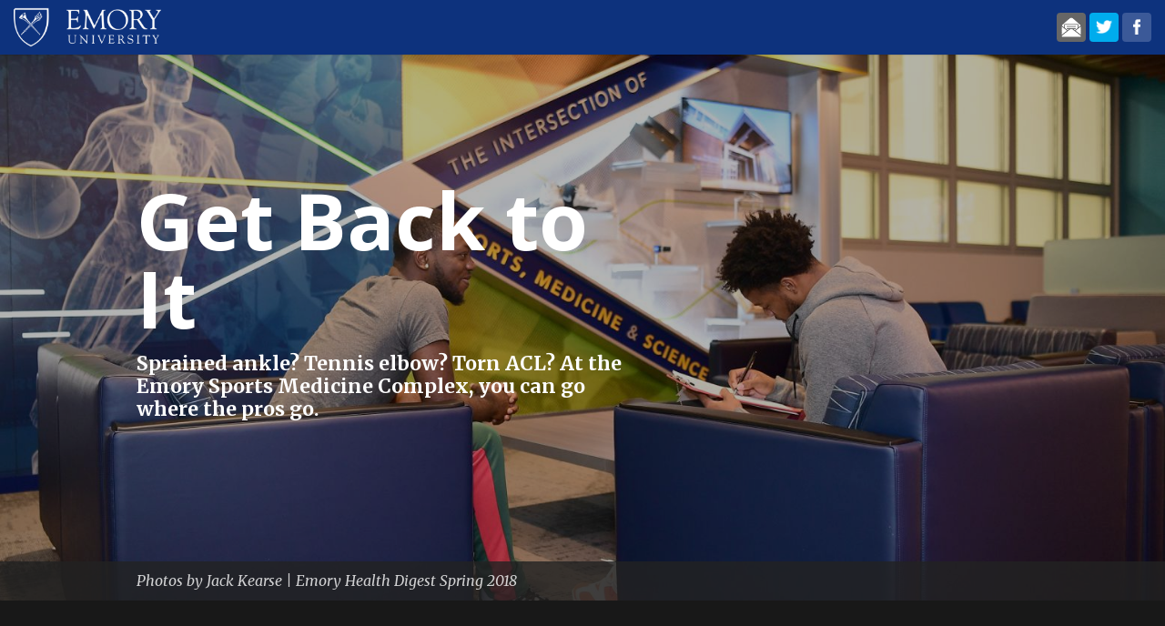

--- FILE ---
content_type: text/html; charset=UTF-8
request_url: https://news.emory.edu/features/2018/05/getbacktoit/index.html
body_size: 224450
content:
<!DOCTYPE html>
<html lang="en">

  <head>
    <meta charset="utf-8">
    <meta http-equiv="X-UA-Compatible" content="IE=edge,chrome=1">
    <meta name="viewport" content="width=device-width,initial-scale=1.0,maximum-scale=1.0,minimum-scale=1.0,viewport-fit=cover">
    <title>Get Back to It</title>
    <link rel="stylesheet" href="./static/story.11331.min.css">
    <link rel="stylesheet" href="./theme.min.css" class="Theme-Styles">
    <link type="image/png" rel="icon" href="//news.emory.edu/images/immersive-favicon.png">
    <link type="text/css" rel="stylesheet" href="https://fonts.googleapis.com/css?family=Merriweather:400,400i,700,700i|Open+Sans:400,400i,700,700i">
    <script>
      (function(i, s, o, g, r, a, m) {
        i['GoogleAnalyticsObject'] = r;
        i[r] = i[r] || function() {
          (i[r].q = i[r].q || []).push(arguments)
        }, i[r].l = 1 * new Date();
        a = s.createElement(o), m = s.getElementsByTagName(o)[0];
        a.async = 1;
        a.src = g;
        m.parentNode.insertBefore(a, m)
      })(window, document, 'script', '//www.google-analytics.com/analytics.js', 'ga');
    </script>
    <script>
      (function(d, a, m, i, e) {
        if (d[a].indexOf('MSIE') !== -1 || d[m].indexOf('Trident/') !== -1 || d[m].indexOf('Googlebot/') !== -1) {
          e.write("<script src=\"./static/ie.11331.min.js\"></scr" + "ipt>");
        }
      })(navigator, 'userAgent', 'appVersion', 'script', document);
    </script>
    <script src="./static/head.11331.min.js"></script>
    <meta name="description" content="Sprained ankle? Tennis elbow? Torn ACL? At the Emory Sports Medicine Complex, you can go where the pros go.  ">
    <meta property="og:type" content="article">
    <meta property="og:url" content="http://news.emory.edu/features/2018/05/getbacktoit">
    <meta property="og:description" content="Sprained ankle? Tennis elbow? Torn ACL? At the Emory Sports Medicine Complex, you can go where the pros go.  ">
    <meta property="og:title" content="Get Back To It">
    <meta property="og:image" content="http://news.emory.edu/features/2018/05/getbacktoit/assets/Y9rl5XzAd6/opener-750x422.jpeg">
    <meta name="twitter:image" content="http://news.emory.edu/features/2018/05/getbacktoit/assets/Y9rl5XzAd6/opener-750x422.jpeg">
    <meta property="fb:app_id" content="119841901425307">
    <meta name="twitter:card" content="summary_large_image">
    <meta name="twitter:site" content="http://emry.link/getback2it">
    <meta name="twitter:title" content="Get Back to It">
    <meta name="twitter:description" content="Get Back To It: At the Emory Sports Medicine Complex, you can go where the pros go.  ">
    <meta name="generator" content="Shorthand">
  </head>

  <body>
    <div class="Core--rootElement FullSize--fullWidth PositionSticky Levels--header Theme-HeaderContainer" data-fixed-story-element="true">
      <div class="Header Layout Theme-Header" role="banner">
        <div class="Theme-Logos">
          <div class="Theme-Default-Logos"><span class="Theme-Logo"><a href="http://www.emory.edu/home/index.html" target="_blank"><img alt="Emory University" src="./assets/logo.png" class="Theme-BigLogo Display--none Display--md-block"><img alt="Emory University" src="./assets/logo.png" class="Theme-SmallLogo Display--md-none"></a></span></div>
        </div>
        <nav class="Navigation Theme-NavigationBar" role="navigation" id="navigation">
          <ul class="Navigation__itemList Theme-Navigation-ItemList"></ul>
        </nav>
        <div class="Theme-SocialIcons Header__socialIcons"><span class="Theme-SocialButton">
	<a class="Theme-EmailButton" href="mailto:?subject=[title]&amp;body=[sub]" onclick="this.href = this.href.replace(&apos;[sub]&apos;,window.location).replace(&apos;[title]&apos;,document.title.replace(&apos;&amp;&apos;, &apos;%26&apos;));"></a>
</span><span class="Theme-SocialButton"><a class="Theme-TwitterButton" href="https://twitter.com/intent/tweet?url=http%3A%2F%2Femry.link%2Fgetback2it&amp;text=Get%20Back%20To%20It%3A%20At%20the%20Emory%20Sports%20Medicine%20Complex%2C%20you%20can%20go%20where%20the%20pros%20go.%20%20&amp;via=Emory University" data-social-share="twitter"><img height="32" width="32" class="Theme-SocialIcon Theme-TwitterIcon" alt="Tweet" src="[data-uri]"></a></span><span class="Theme-SocialButton"><a class="Theme-FacebookButton Theme-FaceboookButton" href="https://www.facebook.com/sharer/sharer.php?u=http%3A%2F%2Fnews.emory.edu%2Ffeatures%2F2018%2F05%2Fgetbacktoit" data-social-share="facebook"><img height="32" width="32" class="Theme-SocialIcon Theme-FacebookIcon" alt="Share on Facebook" src="[data-uri]"></a></span></div>
      </div>
    </div>
    <article id="article" class="Core--rootElement Theme-Story" role="main">
      <div id="section-CNeaWPwE5Z" class="Theme-Section Theme-TitleSection Theme-Section-Position-1 Theme-Section-Dark DisplayContainerHeight DisplayContainerHeight--minHeight">
        <div class="Layout FullSize--fullHeight Theme-Layer-TextBlock Layer--one">
          <div class="Layout__snap--xleft Layout__snap--ybottom Theme-Layer-TextBlock-Inner" data-scrollymoly-basis="true">
            <div>
              <h1 class="Theme-StoryTitle Theme-TextSize-large"><strong>Get Back to It</strong></h1>
              <p class="Theme-LeadIn Theme-TextSize-xxxsmall"><strong>Sprained ankle? Tennis elbow? Torn ACL? At the Emory Sports Medicine Complex, you can go where the pros go.  </strong></p>
            </div>
          </div>
          <div class="Layout__snap--xleft Layout__snap--ybottom Theme-Layer-TextBlock-Inner" data-scrollymoly-basis="true">
            <div></div>
          </div>
        </div>
        <div class="InstantImage__wrapper Layer--two FullSize Theme-BackgroundMedia Theme-BackgroundImage">
          <div data-instant-image-container="true" id="CNeaWPwE5Z-background-viewport" class="FullSize InstantImage InstantImage--isLoading">
            <picture class="FullSize Theme-Item-Picture">
              <!--[if IE 9]><video style="display: none;"><![endif]-->
              <source srcset="./assets/Y9rl5XzAd6/opener-750x422.jpeg 750w,./assets/Y9rl5XzAd6/opener-1556x875.jpeg 1556w,./assets/Y9rl5XzAd6/opener-2189x1231.jpeg 2189w,./assets/Y9rl5XzAd6/opener-2560x1440.jpeg 2560w" media="(min-aspect-ratio: 1/1)" sizes="100vw,(max-height: 422px) 750px,(max-height: 875px) 1556px,(max-height: 1231px) 2189px,(max-height: 1440px) 2560px">
              <source srcset="./assets/JVmh3edYZt/openersmaller2-750x1261.jpeg 750w,./assets/JVmh3edYZt/openersmaller2-1265x2127.jpeg 1265w,./assets/JVmh3edYZt/openersmaller2-1728x2906.jpeg 1728w,./assets/JVmh3edYZt/openersmaller2-2013x3385.jpeg 2013w" media="(max-aspect-ratio: 1/1)" sizes="100vw,(max-height: 1261px) 750px,(max-height: 2127px) 1265px,(max-height: 2906px) 1728px,(max-height: 3385px) 2013px">
              <!--[if IE 9]></video><![endif]-->
              <img class="FullSize FullSize--fullWidth ObjectFit--cover" src="./assets/Y9rl5XzAd6/opener-2560x1440.jpeg" alt="Morehouse student Dovuntai Rouse in the waiting room of the Emory Sports Medicine Center with Martravious Little, a college basketball player. " data-instant-image-real-img="true">
            </picture>
            <picture class="FullSize Theme-Item-InstantImage" aria-hidden="true">
              <source media="(min-aspect-ratio: 1/1)" srcset="[data-uri]">
              <source media="(max-aspect-ratio: 1/1)" srcset="[data-uri]">
              <img class="FullSize ObjectFit--cover InstantImage__img" src="[data-uri]" alt="Morehouse student Dovuntai Rouse in the waiting room of the Emory Sports Medicine Center with Martravious Little, a college basketball player. " data-instant-image-instant-img="true" width="50" height="28">
            </picture>
            <div class="FullSize Theme-Overlay" style="opacity:0.3"></div>
            <div class="Theme-OverlayedCaption">
              <div class="Theme-Caption Layout">
                <div class="Responsive--hide-portrait">
                  <p>Photos by Jack Kearse | Emory Health Digest Spring 2018</p>
                </div>
                <div class="Responsive--hide-landscape">
                  <p>Photos by Jack Kearse | Emory Health Digest Spring 2018</p>
                </div>
              </div>
            </div>
          </div>
          <script>
            try {
              Shorthand.initInstantImage(document.getElementById('CNeaWPwE5Z-background-viewport'));
            } catch (e) {
              console.error('Error initialising instant images, error: ', e);
            }
          </script>
        </div>
      </div>
      <div id="section-BojeB4UmhM" class="Theme-Section Theme-TextOverMediaSection Theme-Section-Position-2 Theme-Section-Dark DisplayContainerHeight DisplayContainerHeight--minHeight">
        <div class="Layout FullSize--fullHeight Theme-Layer-TextBlock Layer--one">
          <div class="Layout__snap--xcenter Layout__snap--ycenter Theme-Layer-TextBlock-Inner" data-scrollymoly-basis="true">
            <div>
              <h3 class="Theme-SubTitle Theme-TextSize-xxsmall">&#x201C;First I got five stitches in my chin, then I busted my collarbone. My mom asked me if I was going to quit now. I said, well, maybe in a few years...&#x201D;</h3>
            </div>
          </div>
        </div>
        <div class="InstantImage__wrapper Layer--two FullSize FullSize--fixedChild Theme-BackgroundMedia Theme-BackgroundImage">
          <div data-instant-image-container="true" id="BojeB4UmhM-background-viewport" class="FullSize InstantImage InstantImage--isLoading">
            <picture class="FullSize Theme-Item-Picture">
              <!--[if IE 9]><video style="display: none;"><![endif]-->
              <source srcset="./assets/6ntWJrL9mq/girlonstairs-750x500.jpeg 750w,./assets/6ntWJrL9mq/girlonstairs-1541x1028.jpeg 1541w,./assets/6ntWJrL9mq/girlonstairs-2190x1460.jpeg 2190w,./assets/6ntWJrL9mq/girlonstairs-2560x1707.jpeg 2560w" media="(min-aspect-ratio: 1/1)" sizes="100vw,(max-height: 500px) 750px,(max-height: 1028px) 1541px,(max-height: 1460px) 2190px,(max-height: 1707px) 2560px">
              <source srcset="./assets/6ntWJrL9mq/girlonstairs-750x500.jpeg 750w,./assets/6ntWJrL9mq/girlonstairs-1541x1028.jpeg 1541w,./assets/6ntWJrL9mq/girlonstairs-2190x1460.jpeg 2190w,./assets/6ntWJrL9mq/girlonstairs-2560x1707.jpeg 2560w" media="(max-aspect-ratio: 1/1)" sizes="100vw,(max-height: 500px) 750px,(max-height: 1028px) 1541px,(max-height: 1460px) 2190px,(max-height: 1707px) 2560px">
              <!--[if IE 9]></video><![endif]-->
              <img class="DisplayContainerHeight FullSize--fullWidth FullSize__fixedChild ObjectFit--cover" src="./assets/6ntWJrL9mq/girlonstairs-2560x1707.jpeg" alt="Atlanta Rollergirl Penelope Kelley-Harrell (aka Master Blazer) admits that being in a competitive roller derby league&#x2014;the ATL Rumble Bs&#x2014;can be a bit hazardous." data-instant-image-real-img="true">
            </picture>
            <picture class="FullSize Theme-Item-InstantImage" aria-hidden="true">
              <source media="(min-aspect-ratio: 1/1)" srcset="[data-uri]">
              <source media="(max-aspect-ratio: 1/1)" srcset="[data-uri]">
              <img class="FullSize ObjectFit--cover InstantImage__img FullSize__fixedChild" src="[data-uri]" alt="Atlanta Rollergirl Penelope Kelley-Harrell (aka Master Blazer) admits that being in a competitive roller derby league&#x2014;the ATL Rumble Bs&#x2014;can be a bit hazardous." data-instant-image-instant-img="true" width="50" height="28">
            </picture>
            <div class="FullSize Theme-Overlay" style="opacity:0.3"></div>
          </div>
          <script>
            try {
              Shorthand.initInstantImage(document.getElementById('BojeB4UmhM-background-viewport'));
            } catch (e) {
              console.error('Error initialising instant images, error: ', e);
            }
          </script>
        </div>
      </div>
      <div id="section-YbZzWPc3Ei" class="Theme-Section Theme-TextSection Theme-Section-Position-3 Theme-Section-Light Theme-BodyTextColumn-Center">
        <div class="Layout Layer--one">
          <div class="Layout__row">
            <div class="Layout__col Layout__col-lg-6 Layout__col-lg-center Layout__col-md-8 Layout__col-md-center Layout__col-sm-10 Layout__col-sm-center Layout__col-xs-12 Layout__col-xs-left Theme-Column">
              <div class="Theme-Layer-BodyText">
                <p>ATLANTA ROLLERGIRL Penelope Kelley-Harrell (aka Master Blazer) admits that being in a competitive roller derby league&#x2014;the ATL Rumble Bs&#x2014;can be a bit hazardous.</p>
                <p>When the 22-year-old broke her collarbone while skating, she came to Emory Sports Medicine Center to see a specialist.</p>
                <p>The full-contact sport is intense but exhilarating, she says. &#x201C;I just want to get back out there.&#x201D;</p>
                <p>The Emory Sports Medicine Complex is the first of its kind, a unique partnership between the Atlanta Hawks Basketball Club and Emory Healthcare.</p>
                <p>Set on a five-acre campus in Executive Park in Brookhaven, the 90,000-square-foot complex is the new home of the&#xA0;<a href="https://www.emoryhealthcare.org/centers-programs/sports-medicine-center/index.html">Emory Sports Medicine Center</a>&#xA0;and&#xA0;<a href="https://www.emoryhealthcare.org/centers-programs/physical-therapy/index.html">Emory Physical Therapy</a>, as well as the Hawks&#x2019; front office and training and practice facility. The $50 million, privately funded facility is the first training site in the NBA to be located next to a sports medicine center that offers players immediate treatment. The medical center is also open to the public. </p>
                <p>&#x201C;Emory Healthcare has built outstanding orthopedics services over the past decade, and we are excited to continue to grow this area,&#x201D; says Jonathan Lewin, president, CEO, and chair of the board of Emory Healthcare. &#x201C;Delivering on-site care not only will enable us to provide faster care to Hawks players but also will enhance our ability to conduct sports performance research and translate what we learn to all athletes, both professional and recreational.&#x201D;</p>
                <p>Emory Healthcare is the official team healthcare provider of the&#xA0;<a href="http://www.nba.com/hawks/">Atlanta Hawks</a>,&#xA0;<a href="https://www.mlb.com/braves">Atlanta Braves</a>,&#xA0;<a href="http://www.atlantafalcons.com/">Atlanta Falcons</a>&#xA0;and&#xA0;<a href="http://dream.wnba.com/">Atlanta Dream</a>, and takes care of athletes at&#xA0;<a href="http://www.ramblinwreck.com/">Georgia Tech</a>,&#xA0;<a href="http://www.emoryathletics.com/landing/index">Emory University,</a>&#xA0;and more than 20 metro Atlanta high school athletics programs </p>
                <figure class="InlineMedia InlineMedia--image">
                  <picture>
                    <!--[if IE 9]><video style="display: none;"><![endif]-->
                    <source media="(min-width: 901px)" srcset="./assets/uSFmorMYlp/logos-750x155.jpeg">
                    <source media="(max-width: 900px)" srcset="./assets/uSFmorMYlp/logos-750x155.jpeg">
                    <!--[if IE 9]></video><![endif]-->
                    <img src="./assets/uSFmorMYlp/logos-750x155.jpeg">
                  </picture>
                  <figcaption class="Theme-Caption Theme-InlineMediaCaption">
                    <div class="Display--none Display--md-block"></div>
                    <div class="Display--md-none"></div>
                  </figcaption>
                </figure>
              </div>
            </div>
          </div>
        </div>
      </div>
      <div id="section-OXBoU3J1sT" class="Theme-Section Theme-TextOverMediaSection Theme-Section-Position-4 Theme-Section-Dark DisplayContainerHeight DisplayContainerHeight--minHeight">
        <div class="Layout FullSize--fullHeight Theme-Layer-TextBlock Layer--one">
          <div class="Layout__snap--xcenter Layout__snap--ycenter Theme-Layer-TextBlock-Inner" data-scrollymoly-basis="true">
            <div>
              <h3 class="Theme-SubTitle Theme-TextSize-xxsmall">&#x201C;I like to help people get back to their sports and activities they love... It&#x2019;s very important to them and because of that it&#x2019;s important to me.&#x201D;</h3>
            </div>
          </div>
        </div>
        <div class="InstantImage__wrapper Layer--two FullSize FullSize--fixedChild Theme-BackgroundMedia Theme-BackgroundImage">
          <div data-instant-image-container="true" id="OXBoU3J1sT-background-viewport" class="FullSize InstantImage InstantImage--isLoading">
            <picture class="FullSize Theme-Item-Picture">
              <!--[if IE 9]><video style="display: none;"><![endif]-->
              <source srcset="./assets/DJaodreTsW/walkingdoc-750x422.jpeg 750w,./assets/DJaodreTsW/walkingdoc-1530x861.jpeg 1530w,./assets/DJaodreTsW/walkingdoc-2121x1193.jpeg 2121w,./assets/DJaodreTsW/walkingdoc-2560x1440.jpeg 2560w" media="(min-aspect-ratio: 1/1)" sizes="100vw,(max-height: 422px) 750px,(max-height: 861px) 1530px,(max-height: 1193px) 2121px,(max-height: 1440px) 2560px">
              <source srcset="./assets/S3iviywgdg/walkingdoc2-750x1333.jpeg 750w,./assets/S3iviywgdg/walkingdoc2-810x1440.jpeg 810w" media="(max-aspect-ratio: 1/1)" sizes="100vw,(max-height: 1333px) 750px,(max-height: 1440px) 810px">
              <!--[if IE 9]></video><![endif]-->
              <img class="DisplayContainerHeight FullSize--fullWidth FullSize__fixedChild ObjectFit--cover" src="./assets/DJaodreTsW/walkingdoc-2560x1440.jpeg" alt="Sports Medicine physician Brandon Mines walking between one appointment and another in the hallway lined with sports memorabilia from grateful patients. " data-instant-image-real-img="true">
            </picture>
            <picture class="FullSize Theme-Item-InstantImage" aria-hidden="true">
              <source media="(min-aspect-ratio: 1/1)" srcset="[data-uri]">
              <source media="(max-aspect-ratio: 1/1)" srcset="[data-uri]">
              <img class="FullSize ObjectFit--cover InstantImage__img FullSize__fixedChild" src="[data-uri]" alt="Sports Medicine physician Brandon Mines walking between one appointment and another in the hallway lined with sports memorabilia from grateful patients. " data-instant-image-instant-img="true" width="50" height="28">
            </picture>
            <div class="FullSize Theme-Overlay" style="opacity:0.3"></div>
            <div class="Theme-OverlayedCaption">
              <div class="Theme-Caption Layout">
                <div class="Responsive--hide-portrait">
                  <p>Sports Medicine physician Brandon Mines reviews a patient&#x2019;s file between exam rooms.
                  </p>
                </div>
                <div class="Responsive--hide-landscape">
                  <p>Sports Medicine physician Brandon Mines reviews a patient&#x2019;s file between exam rooms.
                  </p>
                </div>
              </div>
            </div>
          </div>
          <script>
            try {
              Shorthand.initInstantImage(document.getElementById('OXBoU3J1sT-background-viewport'));
            } catch (e) {
              console.error('Error initialising instant images, error: ', e);
            }
          </script>
        </div>
      </div>
      <div id="section-GYJHQGTZGG" class="Theme-Section Theme-TextSection Theme-Section-Position-5 Theme-Section-Light Theme-BodyTextColumn-Center">
        <div class="Layout Layer--one">
          <div class="Layout__row">
            <div class="Layout__col Layout__col-lg-6 Layout__col-lg-center Layout__col-md-8 Layout__col-md-center Layout__col-sm-10 Layout__col-sm-center Layout__col-xs-12 Layout__col-xs-left Theme-Column">
              <div class="Theme-Layer-BodyText">
                <p>Sports medicine physician Brandon Mines has focused his clinical interests on sports injuries and conditions of the shoulder, elbow, wrist/hand, knee, foot, and ankle. </p>
                <p>Mines works with the Atlanta Rollergirls and is head team physician for the Atlanta Dream, a team physician for the Atlanta Falcons, and a rotational physician for U.S. soccer teams and many high school athletes.</p>
                <p>He sees general patients as well, ranging from those who have sprained their ankles hiking to seniors experiencing &#x201C;tennis elbow&#x201D; after decades of ALTA play. </p>
                <p>&#x201C;I chose sports medicine because it really does encompass patients who are excited about exercising and staying fit,&#x201D; Mines says. &#x201C;I like to help people get back to the sports and activities they love after they have an injury. It&#x2019;s very important to them, and because of that it&#x2019;s important to me.&#x201D;</p>
              </div>
            </div>
          </div>
        </div>
      </div>
      <div id="section-vV8CharGcu" class="Theme-Section Theme-TextOverMediaSection Theme-Section-Position-6 Theme-Section-Dark DisplayContainerHeight DisplayContainerHeight--minHeight">
        <div class="Layout FullSize--fullHeight Theme-Layer-TextBlock Layer--one">
          <div class="Layout__snap--xcenter Layout__snap--ycenter Theme-Layer-TextBlock-Inner" data-scrollymoly-basis="true">
            <div>
              <h3 class="Theme-SubTitle Theme-TextSize-xxsmall">&#x201C;We use our backgrounds in sports science along with sophisticated technologies to give competitive advantages to athletes.&#x201D;</h3>
            </div>
          </div>
        </div>
        <div class="InstantImage__wrapper Layer--two FullSize FullSize--fixedChild Theme-BackgroundMedia Theme-BackgroundImage">
          <div data-instant-image-container="true" id="vV8CharGcu-background-viewport" class="FullSize InstantImage InstantImage--isLoading">
            <picture class="FullSize Theme-Item-Picture">
              <!--[if IE 9]><video style="display: none;"><![endif]-->
              <source srcset="./assets/mxMkO3C58O/proontable-750x422.jpeg 750w,./assets/mxMkO3C58O/proontable-1723x969.jpeg 1723w,./assets/mxMkO3C58O/proontable-2300x1294.jpeg 2300w,./assets/mxMkO3C58O/proontable-2560x1440.jpeg 2560w" media="(min-aspect-ratio: 1/1)" sizes="100vw,(max-height: 422px) 750px,(max-height: 969px) 1723px,(max-height: 1294px) 2300px,(max-height: 1440px) 2560px">
              <source srcset="./assets/mxMkO3C58O/proontable-750x422.jpeg 750w,./assets/mxMkO3C58O/proontable-1723x969.jpeg 1723w,./assets/mxMkO3C58O/proontable-2300x1294.jpeg 2300w,./assets/mxMkO3C58O/proontable-2560x1440.jpeg 2560w" media="(max-aspect-ratio: 1/1)" sizes="100vw,(max-height: 422px) 750px,(max-height: 969px) 1723px,(max-height: 1294px) 2300px,(max-height: 1440px) 2560px">
              <!--[if IE 9]></video><![endif]-->
              <img class="DisplayContainerHeight FullSize--fullWidth FullSize__fixedChild ObjectFit--cover" src="./assets/mxMkO3C58O/proontable-2560x1440.jpeg" alt="NBA basketball player Jordan McRae is being massaged by a P3 trainer." data-instant-image-real-img="true">
            </picture>
            <picture class="FullSize Theme-Item-InstantImage" aria-hidden="true">
              <source media="(min-aspect-ratio: 1/1)" srcset="[data-uri]">
              <source media="(max-aspect-ratio: 1/1)" srcset="[data-uri]">
              <img class="FullSize ObjectFit--cover InstantImage__img FullSize__fixedChild" src="[data-uri]" alt="NBA basketball player Jordan McRae is being massaged by a P3 trainer." data-instant-image-instant-img="true" width="50" height="28">
            </picture>
            <div class="FullSize Theme-Overlay" style="opacity:0.3"></div>
            <div class="Theme-OverlayedCaption">
              <div class="Theme-Caption Layout">
                <div class="Responsive--hide-portrait">
                  <p>NBA basketball player Jordan McRae works with a Peak Performance Project (P3) trainer.</p>
                </div>
                <div class="Responsive--hide-landscape">
                  <p>NBA basketball player Jordan McRae works with a Peak Performance Project (P3) trainer.</p>
                </div>
              </div>
            </div>
          </div>
          <script>
            try {
              Shorthand.initInstantImage(document.getElementById('vV8CharGcu-background-viewport'));
            } catch (e) {
              console.error('Error initialising instant images, error: ', e);
            }
          </script>
        </div>
      </div>
      <div id="section-I6RxmdMymf" class="Theme-Section Theme-TextSection Theme-Section-Position-7 Theme-Section-Light Theme-BodyTextColumn-Center">
        <div class="Layout Layer--one">
          <div class="Layout__row">
            <div class="Layout__col Layout__col-lg-6 Layout__col-lg-center Layout__col-md-8 Layout__col-md-center Layout__col-sm-10 Layout__col-sm-center Layout__col-xs-12 Layout__col-xs-left Theme-Column">
              <div class="Theme-Layer-BodyText">
                <p>The complex includes the East Coast headquarters for the P3 Peak Performance Project, a training and conditioning program for elite athletes.</p>
                <p>&#x201C;Age-old thinking is that success in athletics is determined by genetics, natural ability, sport-specific skill, and a strong work ethic&#x201D; says physician Marcus Elliott, founder and director of P3 Applied Sports Science, based in Santa Cruz, California. &#x201C;Current training programs offer a &#x2018;one size fits all&#x2019; cookie-cutter approach, which typically includes weight lifting plus maybe some plyometrics and sprints. The paradigm has shifted.&#x201D;</p>
                <p>Competitive athletes now need to possess power, strength, mobility, and flexibility, says Elliott, as well as other abilities tailored to the specific needs of their sport and position. </p>
                <p>P3 integrates sports science, research, and biomechanical technology to assess an athlete&#x2019;s movement and performance and prescribe a personal optimization plan.</p>
                <figure class="InlineMedia InlineMedia--image">
                  <picture>
                    <!--[if IE 9]><video style="display: none;"><![endif]-->
                    <source media="(min-width: 901px)" srcset="./assets/ERhuOjLLdE/complexatnight-750x499.jpeg">
                    <source media="(max-width: 900px)" srcset="./assets/ERhuOjLLdE/complexatnight-750x499.jpeg">
                    <!--[if IE 9]></video><![endif]-->
                    <img src="./assets/ERhuOjLLdE/complexatnight-750x499.jpeg" alt="Exterior of the Emory Sports Medicine Complex">
                  </picture>
                  <figcaption class="Theme-Caption Theme-InlineMediaCaption">
                    <div class="Display--none Display--md-block">
                      <p>The Emory Sports Medicine Complex has a team of specialists on hand to treat everyone from pro athletes to weekend warriors. </p>
                    </div>
                    <div class="Display--md-none">
                      <p>The Emory Sports Medicine Complex has a team of specialists on hand to treat everyone from pro athletes to weekend warriors. </p>
                    </div>
                  </figcaption>
                </figure>
                <p>If an Atlanta Hawks player gets injured at practice, he can walk right across the hall to the Emory Sports Medicine Center. </p>
                <p>The medical team includes orthopedic surgeons, sports cardiologists, physical therapists, and other specialists.</p>
                <p>&#x201C;We are thrilled with this partnership forged with Emory in developing a new facility that will revolutionize how other NBA teams approach integrating sports medical technology within their own basketball training centers,&#x201D; says Atlanta Hawks principal owner Tony Ressler. &#x201C;And we are proud that this facility will go beyond benefitting just our players and will also be a valuable sports medicine resource available to the entire community.&#x201D;</p>
                <figure class="InlineMedia InlineMedia--youTube">
                  <div class="Videoplayer Videoplayer--responsive">
                    <div data-projection="rectangular" data-videoplayer-youtube="true" data-video-id="OR64ilhpdkg"></div>
                  </div>
                  <figcaption class="Theme-Caption Theme-InlineMediaCaption">
                    <p>Atlanta Hawks players see the Emory Sports Medicine Complex for the first time. Here&apos;s how they reacted.</p>
                  </figcaption>
                </figure>
                <p>When Atlanta Hawks players saw their new practice facility and its amenities for the first time, their responses were glowing: &#x201C;Oh my goodness.&#x201D; &#x201C;I don&#x2019;t think I&#x2019;m ever going to leave.&#x201D; &#x201C;A dream come true for a player.&#x201D; </p>
                <p>&#x201C;Having a year under my belt, and seeing a lot of facilities around the world, I really feel like this is the best,&#x201D; says Hawks forward Taurean Prince. &#x201C;From the courts, to the training room, to the kitchen, to the locker room, it&#x2019;s first class. As players, we are appreciative and we don&#x2019;t take it for granted.&#x201D;</p>
              </div>
            </div>
          </div>
        </div>
      </div>
      <div id="section-hEGRmC8mq3" class="Theme-Section Theme-MediaSection Theme-Section-Position-8 Theme-Section-Light">
        <div class="InstantImage InstantImage--isLoading Theme-Layer-ResponsiveMedia Theme-Layer-ResponsiveMedia-image Layer--one">
          <picture class="Theme-Item-Picture">
            <!--[if IE 9]><video style="display: none;"><![endif]-->
            <source srcset="./assets/POvQTpSmvm/hawks3-750x422.jpeg 750w,./assets/POvQTpSmvm/hawks3-1534x863.jpeg 1534w,./assets/POvQTpSmvm/hawks3-2198x1236.jpeg 2198w,./assets/POvQTpSmvm/hawks3-2560x1440.jpeg 2560w" media="(min-aspect-ratio: 1/1)" sizes="100vw,(max-height: 422px) 750px,(max-height: 863px) 1534px,(max-height: 1236px) 2198px,(max-height: 1440px) 2560px">
            <source srcset="./assets/POvQTpSmvm/hawks3-750x422.jpeg 750w,./assets/POvQTpSmvm/hawks3-1534x863.jpeg 1534w,./assets/POvQTpSmvm/hawks3-2198x1236.jpeg 2198w,./assets/POvQTpSmvm/hawks3-2560x1440.jpeg 2560w" media="(max-aspect-ratio: 1/1)" sizes="100vw,(max-height: 422px) 750px,(max-height: 863px) 1534px,(max-height: 1236px) 2198px,(max-height: 1440px) 2560px">
            <!--[if IE 9]></video><![endif]-->
            <img class="FullSize--fullWidth" src="./assets/POvQTpSmvm/hawks3-2560x1440.jpeg" alt="Atlanta Hawks players shoot baskets and scrimmage on the full-sized practice courts." data-instant-image-real-img="true">
          </picture>
          <div class="Theme-Caption Layout">
            <div class="Responsive--hide-portrait">
              <p>Atlanta Hawks players practice on the Emory Healthcare Courts and hold post-practice interviews with the press. </p>
            </div>
            <div class="Responsive--hide-landscape">
              <p>Atlanta Hawks players practice on the Emory Healthcare Courts and hold post-practice interviews with the press. </p>
            </div>
          </div>
        </div>
      </div>
      <div id="section-BTBFAkOYWr" class="Theme-Section Theme-TextSection Theme-Section-Position-9 Theme-Section-Light Theme-BodyTextColumn-Center">
        <div class="Layout Layer--one">
          <div class="Layout__row">
            <div class="Layout__col Layout__col-lg-6 Layout__col-lg-center Layout__col-md-8 Layout__col-md-center Layout__col-sm-10 Layout__col-sm-center Layout__col-xs-12 Layout__col-xs-left Theme-Column">
              <div class="Theme-Layer-BodyText">
                <p>The Emory Healthcare Courts are visible from the sports medicine waiting room. To maintain privacy, however, tinted shading will be activated when Hawks players are having an official practice&#x2014;so as not to give away game strategies.&#xA0;</p>
                <p>From the courts, players have direct access to training areas, a film room, and a recovery area including cryotherapy, sensory deprivation tanks, and in-ground hydrotherapy.&#xA0;</p>
                <figure class="InlineMedia InlineMedia--image">
                  <picture>
                    <!--[if IE 9]><video style="display: none;"><![endif]-->
                    <source media="(min-width: 901px)" srcset="./assets/MHcKiil9dW/hawkssmallgroup3-750x869.jpeg">
                    <source media="(max-width: 900px)" srcset="./assets/MHcKiil9dW/hawkssmallgroup3-750x869.jpeg">
                    <!--[if IE 9]></video><![endif]-->
                    <img src="./assets/MHcKiil9dW/hawkssmallgroup3-750x869.jpeg" alt="Cooks prepare food in the Hawks&apos; gourmet kitchen, a selection of weights line the sides of the exercise room, and Prince&apos;s jersey hangs in his locker.">
                  </picture>
                  <figcaption class="Theme-Caption Theme-InlineMediaCaption">
                    <div class="Display--none Display--md-block">
                      <p>The Atlanta Hawks training and practice facility includes a weight and exercise room, a gourmet kitchen with customized meal plans, and a deluxe locker room.</p>
                    </div>
                    <div class="Display--md-none">
                      <p>The Atlanta Hawks training and practice facility includes a weight and exercise room, a gourmet kitchen with customized meal plans, and a deluxe locker room.</p>
                    </div>
                  </figcaption>
                </figure>
                <p>The Hawks&#x2019; side of the complex includes the team&#x2019;s front office, the training courts, a gourmet kitchen featuring customized meal plans, a smoothie station, common areas to hang out and socialize, oversized exercise equipment, deluxe locker room (as well as individual shoe closets), an outdoor pool, and a whirlpool.</p>
                <p>&#x201C;Our collective goal was to design a facility that could fully service the top athletes in the world, provide the absolute best environment for comprehensive player development, and serve as a sports science and research mecca,&#x201D; says Scott Boden, vice president for business innovation for Emory Healthcare and director of Emory Orthopaedics and Spine Hospital. &#x201C;That vision has become a reality.&#x201D;</p>
                <figure class="InlineMedia InlineMedia--image">
                  <picture>
                    <!--[if IE 9]><video style="display: none;"><![endif]-->
                    <source media="(min-width: 901px)" srcset="./assets/GLzNPaev79/docwithxray-500x333.jpeg">
                    <source media="(max-width: 900px)" srcset="./assets/GLzNPaev79/docwithxray-500x333.jpeg">
                    <!--[if IE 9]></video><![endif]-->
                    <img src="./assets/GLzNPaev79/docwithxray-500x333.jpeg" alt="Dr. Kenneth Mautner looks at patient X-rays on a monitor.">
                  </picture>
                  <figcaption class="Theme-Caption Theme-InlineMediaCaption">
                    <div class="Display--none Display--md-block">
                      <p>Emory Sports Medicine physician Kenneth Mautner reviews patients X-rays.</p>
                    </div>
                    <div class="Display--md-none">
                      <p>Emory Sports Medicine physician Kenneth Mautner reviews patients X-rays.</p>
                    </div>
                  </figcaption>
                </figure>
                <p>In high school, sports medicine physician Ken Mautner was a swimmer and tennis player. &#x201C;I always wanted to work with athletes when I got older,&#x201D; he says. &#x201C;I love the competitive fire, the dedication people have for sports.&#x201D;</p>
                <p>Mautner specializes in non-surgical interventions for athletes of all ages and abilities. &#x201C;It&#x2019;s rewarding when people have been having problems for a long time and we can facilitate their rehabilitation, do a procedure, and get them back to playing the sport they enjoy.&#x201D;&#xA0;</p>
                <p>The Emory Sports Medicine Center has advanced diagnostic and treatment technologies on site, including a 3 Tesla MRI scanner, 3-D motion capture analysis, and blood/sweat testing and analysis.</p>
                <p>The most common sports injuries include: ACL tears and other knee injuries, shoulder problems and rotator cuff tears, hamstring pulls, foot and ankle injuries, concussions, and hand, wrist, and elbow injuries. Some injuries are acute, such as tears, breaks, or sprains, and others are chronic, from wear or repetitive stress.&#xA0;</p>
              </div>
            </div>
          </div>
        </div>
      </div>
      <div id="section-hWin7SGnan" class="Theme-Section Theme-TextOverMediaSection Theme-Section-Position-10 Theme-Section-Dark DisplayContainerHeight DisplayContainerHeight--minHeight">
        <div class="Layout FullSize--fullHeight Theme-Layer-TextBlock Layer--one">
          <div class="Layout__snap--xcenter Layout__snap--ycenter Theme-Layer-TextBlock-Inner" data-scrollymoly-basis="true">
            <div>
              <h3 class="Theme-SubTitle Theme-TextSize-xxsmall">&#x201C;If all goes well, I can be back out on the (soccer) field in six months.&#x201D;</h3>
            </div>
          </div>
        </div>
        <div class="InstantImage__wrapper Layer--two FullSize FullSize--fixedChild Theme-BackgroundMedia Theme-BackgroundImage">
          <div data-instant-image-container="true" id="hWin7SGnan-background-viewport" class="FullSize InstantImage InstantImage--isLoading">
            <picture class="FullSize Theme-Item-Picture">
              <!--[if IE 9]><video style="display: none;"><![endif]-->
              <source srcset="./assets/3AX2H8Zng7/pt1-750x422.jpeg 750w,./assets/3AX2H8Zng7/pt1-1538x865.jpeg 1538w,./assets/3AX2H8Zng7/pt1-2181x1227.jpeg 2181w,./assets/3AX2H8Zng7/pt1-2560x1440.jpeg 2560w" media="(min-aspect-ratio: 1/1)" sizes="100vw,(max-height: 422px) 750px,(max-height: 865px) 1538px,(max-height: 1227px) 2181px,(max-height: 1440px) 2560px">
              <source srcset="./assets/ylXXZ91iwi/pt1a-750x1333.jpeg 750w,./assets/ylXXZ91iwi/pt1a-804x1429.jpeg 804w,./assets/ylXXZ91iwi/pt1a-810x1440.jpeg 810w" media="(max-aspect-ratio: 1/1)" sizes="100vw,(max-height: 1333px) 750px,(max-height: 1429px) 804px,(max-height: 1440px) 810px">
              <!--[if IE 9]></video><![endif]-->
              <img class="DisplayContainerHeight FullSize--fullWidth FullSize__fixedChild ObjectFit--cover" src="./assets/3AX2H8Zng7/pt1-2560x1440.jpeg" alt="Lena Weiss works on leg extensions with physical therapist Emily Bolthouse." data-instant-image-real-img="true">
            </picture>
            <picture class="FullSize Theme-Item-InstantImage" aria-hidden="true">
              <source media="(min-aspect-ratio: 1/1)" srcset="[data-uri]">
              <source media="(max-aspect-ratio: 1/1)" srcset="[data-uri]">
              <img class="FullSize ObjectFit--cover InstantImage__img FullSize__fixedChild" src="[data-uri]" alt="Lena Weiss works on leg extensions with physical therapist Emily Bolthouse." data-instant-image-instant-img="true" width="50" height="28">
            </picture>
            <div class="FullSize Theme-Overlay" style="opacity:0.3"></div>
            <div class="Theme-OverlayedCaption">
              <div class="Theme-Caption Layout">
                <div class="Responsive--hide-portrait">
                  <p>Lena Weiss, who had ACL surgery a month ago for a soccer injury, works with physical therapist Emily Bolthouse.</p>
                </div>
                <div class="Responsive--hide-landscape">
                  <p>Lena Weiss, who had ACL surgery a month ago for a soccer injury, works with physical therapist Emily Bolthouse.</p>
                </div>
              </div>
            </div>
          </div>
          <script>
            try {
              Shorthand.initInstantImage(document.getElementById('hWin7SGnan-background-viewport'));
            } catch (e) {
              console.error('Error initialising instant images, error: ', e);
            }
          </script>
        </div>
      </div>
      <div id="section-a5Fh4UJjBQ" class="Theme-Section Theme-TextSection Theme-Section-Position-11 Theme-Section-Light Theme-BodyTextColumn-Center">
        <div class="Layout Layer--one">
          <div class="Layout__row">
            <div class="Layout__col Layout__col-lg-6 Layout__col-lg-center Layout__col-md-8 Layout__col-md-center Layout__col-sm-10 Layout__col-sm-center Layout__col-xs-12 Layout__col-xs-left Theme-Column">
              <div class="Theme-Layer-BodyText">
                <p>Lena Weiss is recovering from ACL surgery after a tear while playing soccer. Her physical therapist, Emily Bolthouse, coaxes her to do more leg lifts.</p>
                <p>Weiss, who plays in a Georgia recreational women&#x2019;s soccer league, has physical therapy at the complex two times a week for an hour. </p>
                <p>Rehabilitative therapy is a vital part of recovering from sports injuries or surgery, to regain as much function as possible.</p>
                <p><a href="https://www.emoryhealthcare.org/centers-programs/physical-therapy/index.html">Emory Physical Therapy</a>&#xA0;has clinical specialists in orthopedics and sports medicine, as well as intramuscular and manual therapists, Pilates specialists, strength and condition specialists, and therapists who specialize in mechanical diagnosis and treatment of the spine.</p>
                <p>&#x201C;If all goes well, I can be back out on the field in six months,&#x201D; says Weiss. </p>
                <p>And that is what it&#x2019;s all about. </p>
              </div>
            </div>
          </div>
        </div>
      </div>
      <div id="section-8Qcd1hNL9b" class="Theme-Section Theme-MediaSection Theme-Section-Position-12 Theme-Section-Light">
        <div class="InstantImage InstantImage--isLoading Theme-Layer-ResponsiveMedia Theme-Layer-ResponsiveMedia-image Layer--one">
          <a href="http://emoryhealthdigest.emory.edu/issues/2018/spring/">
            <picture class="Theme-Item-Picture">
              <!--[if IE 9]><video style="display: none;"><![endif]-->
              <source srcset="./assets/gyowCJb7jA/ehdfooter-750x232.jpeg 750w,./assets/gyowCJb7jA/ehdfooter-1484x459.jpeg 1484w,./assets/gyowCJb7jA/ehdfooter-2085x645.jpeg 2085w,./assets/gyowCJb7jA/ehdfooter-2560x792.jpeg 2560w" media="(min-aspect-ratio: 1/1)" sizes="100vw,(max-height: 232px) 750px,(max-height: 459px) 1484px,(max-height: 645px) 2085px,(max-height: 792px) 2560px">
              <source srcset="./assets/gyowCJb7jA/ehdfooter-750x232.jpeg 750w,./assets/gyowCJb7jA/ehdfooter-1484x459.jpeg 1484w,./assets/gyowCJb7jA/ehdfooter-2085x645.jpeg 2085w,./assets/gyowCJb7jA/ehdfooter-2560x792.jpeg 2560w" media="(max-aspect-ratio: 1/1)" sizes="100vw,(max-height: 232px) 750px,(max-height: 459px) 1484px,(max-height: 645px) 2085px,(max-height: 792px) 2560px">
              <!--[if IE 9]></video><![endif]-->
              <img class="FullSize--fullWidth" src="./assets/gyowCJb7jA/ehdfooter-2560x792.jpeg" alt="" data-instant-image-real-img="true">
            </picture>
          </a>
        </div>
      </div>
      <div class="Theme-Footer FullSize--fullWidth">
        <div class="Layout FullSize--fullHeight"><a href="#article" class="Layout__snap--xcenter Layout__snap--ycenter Theme-FooterTopLink">Top</a>
          <a href="https://shorthand.com/" class="Layout__col-3 Layout__snap--xright" rel="noopener" title="The visual storytelling platform for news, magazines, communications and PR" target="_blank">
            <img src="./assets/created-with-shorthand.png" alt="Created with Shorthand, the visual storytelling platform" class=" Theme-CreatedWithShorthand">
          </a>
        </div>
      </div>
    </article>
    <script src="./static/story.11331.min.js"></script>
    <script>
      if ((typeof optOutGa === 'undefined') && document.cookie.indexOf('sh_optOutGA=') === -1) {
        ga('create', 'UA-42055132-13', {
          'name': 'shorthand'
        });
        ga('shorthand.set', 'anonymizeIp', true);
        ga('shorthand.send', 'pageview', {
          'dimension1': 'cjS1QQkvK6',
          'dimension2': '58hrATz6XO'
        });
      }
    </script>
    <script type="text/javascript">
      var _gaq = _gaq || [];               
      _gaq.push(['newscenter._setAccount', 'UA-634869-1']);               
      _gaq.push(['newscenter._trackPageview']);

       
      (function() {   
        var ga = document.createElement('script');
        ga.type = 'text/javascript';
        ga.async = true;   
        ga.src = ('https:' == document.location.protocol ? 'https://ssl' : 'http://www') + '.google-analytics.com/ga.js';   
        var s = document.getElementsByTagName('script')[0];
        s.parentNode.insertBefore(ga, s); 
      })();
    </script>
  
    <!-- Global site tag (gtag.js) - Google Analytics -->
    <script async src="https://www.googletagmanager.com/gtag/js?id=UA-634869-11"></script>
    <script>
      window.dataLayer = window.dataLayer || []; 
      function gtag() {
        dataLayer.push(arguments);
      } 
      gtag('js', new Date());

       
      gtag('config', 'UA-634869-11');
    </script>
  </body>

</html>

--- FILE ---
content_type: text/css
request_url: https://news.emory.edu/features/2018/05/getbacktoit/theme.min.css
body_size: 50838
content:
/* Source hash: 3acd70c3160f0865171c771abe18bc49 */
.Theme-Layer-BodyText .InlineMedia>a,.Theme-MediaSection .Theme-Layer-ResponsiveMedia-image>a{display:block;-webkit-transition:opacity .15s ease;transition:opacity .15s ease}.Theme-LinkedMediaRenderer{display:block}.Theme-Layer-BodyText .InlineMedia>a:active,.Theme-Layer-BodyText .InlineMedia>a:focus,.Theme-Layer-BodyText .InlineMedia>a:hover,.Theme-LinkedMediaRenderer:active,.Theme-LinkedMediaRenderer:focus,.Theme-LinkedMediaRenderer:hover,.Theme-MediaSection .Theme-Layer-ResponsiveMedia-image>a:active,.Theme-MediaSection .Theme-Layer-ResponsiveMedia-image>a:focus,.Theme-MediaSection .Theme-Layer-ResponsiveMedia-image>a:hover{cursor:pointer;opacity:.8}.Theme-HeaderContainer{font-size:18px}.Theme-HeaderContainer,.Theme-Story{font-family:"Merriweather",serif;color:#000;-webkit-font-smoothing:antialiased;-moz-osx-font-smoothing:grayscale}.Theme-HeaderContainer ::-moz-selection{color:inherit;background-color:rgba(160,160,160,.55)}.Theme-Story ::-moz-selection{background-color:rgba(160,160,160,.55)}.Theme-HeaderContainer ::selection,.Theme-Story ::selection{color:inherit;background-color:rgba(160,160,160,.55)}@media (min-width:900px){.Theme-HeaderContainer,.Theme-Story{font-size:18px}}@media (min-width:1100px){.Theme-HeaderContainer,.Theme-Story{font-size:20px}}@media (max-width:1400px){.Layout{width:auto}}@media (max-width:620px){.Theme-Layer-BodyText{width:100%}}.Theme-Layer-BodyText p,.Theme-Story p{display:block;margin-top:1.5rem;margin-bottom:1.5rem;line-height:1.7;font-family:"Merriweather",serif;font-weight:400;font-size:inherit}.Theme-Layer-BodyText a,.Theme-Layer-TextBlock-Inner a,.Theme-OverlayedCaption a,.Theme-Section-Dark .Theme-Layer-BodyText a,.Theme-Section-Dark .Theme-Layer-TextBlock-Inner a{text-decoration:none;border-bottom:1px dotted}.Theme-Layer-BodyText a{color:#007ebf!important}.Theme-Layer-TextBlock-Inner a:hover,.Theme-OverlayedCaption a:hover{border-bottom-style:solid}.Theme-Layer-BodyText a:hover,.Theme-Layer-BodyText a:visited:active,.Theme-Layer-BodyText a:visited:focus,.Theme-Layer-BodyText a:visited:hover,.Theme-Layer-TextBlock-Inner a:visited:active,.Theme-Layer-TextBlock-Inner a:visited:focus,.Theme-Layer-TextBlock-Inner a:visited:hover{color:#005c8c!important;border-bottom-style:solid}.Theme-Layer-TextBlock-Inner a:active,.Theme-OverlayedCaption a:active{border-bottom-style:solid}.Theme-Layer-BodyText a:active{color:#005c8c!important;border-bottom-style:solid}.Theme-Layer-TextBlock-Inner a:focus,.Theme-OverlayedCaption a:focus{border-bottom-style:solid}.Theme-Layer-BodyText a:focus{color:#005c8c!important;border-bottom-style:solid}.Theme-OverlayedCaption a:visited:active,.Theme-OverlayedCaption a:visited:focus,.Theme-OverlayedCaption a:visited:hover{border-bottom-style:solid}.Theme-Layer-BodyText a:visited{color:#00a0f2!important}.Theme-OverlayedCaption a,.Theme-Section-Dark .Theme-Layer-BodyText a{color:#007ebf!important}.Theme-OverlayedCaption a:active,.Theme-OverlayedCaption a:focus,.Theme-OverlayedCaption a:hover,.Theme-Section-Dark .Theme-Layer-BodyText a:active,.Theme-Section-Dark .Theme-Layer-BodyText a:focus,.Theme-Section-Dark .Theme-Layer-BodyText a:hover{color:#00a0f2!important}.Theme-OverlayedCaption a:visited,.Theme-Section-Dark .Theme-Layer-BodyText a:visited{color:#005c8c!important}.Theme-OverlayedCaption a:visited:active,.Theme-OverlayedCaption a:visited:focus,.Theme-OverlayedCaption a:visited:hover,.Theme-Section-Dark .Theme-Layer-BodyText a:visited:active,.Theme-Section-Dark .Theme-Layer-BodyText a:visited:focus,.Theme-Section-Dark .Theme-Layer-BodyText a:visited:hover,.Theme-Section-Dark .Theme-Layer-TextBlock-Inner a:visited:active,.Theme-Section-Dark .Theme-Layer-TextBlock-Inner a:visited:focus,.Theme-Section-Dark .Theme-Layer-TextBlock-Inner a:visited:hover{color:#00a0f2!important}.Theme-Caption .caption-editor-empty,.Theme-Caption cite,.Theme-Caption p:not(:empty),.Theme-Layer-BodyText-QuoteCite,.Theme-OverlayedCaption p:not(:empty){font-size:13.6px}@media (min-width:620px){.Theme-Caption .caption-editor-empty,.Theme-Caption cite,.Theme-Caption p:not(:empty),.Theme-Layer-BodyText-QuoteCite,.Theme-OverlayedCaption p:not(:empty){font-size:14.4px}}@media (min-width:900px){.Theme-Caption .caption-editor-empty,.Theme-Caption cite,.Theme-Caption p:not(:empty),.Theme-Layer-BodyText-QuoteCite,.Theme-OverlayedCaption p:not(:empty){font-size:14.4px}}@media (min-width:1100px){.Theme-Caption .caption-editor-empty,.Theme-Caption cite,.Theme-Caption p:not(:empty),.Theme-Layer-BodyText-QuoteCite,.Theme-OverlayedCaption p:not(:empty){font-size:16px}}@media (min-width:1400px){.Theme-Caption .caption-editor-empty,.Theme-Caption cite,.Theme-Caption p:not(:empty),.Theme-Layer-BodyText-QuoteCite,.Theme-OverlayedCaption p:not(:empty){font-size:16px}}@media (min-width:2000px){.Theme-Caption .caption-editor-empty,.Theme-Caption cite,.Theme-Caption p:not(:empty),.Theme-Layer-BodyText-QuoteCite,.Theme-OverlayedCaption p:not(:empty){font-size:17.6px}}.GalleryRenderer--initializing:after,.Theme-Lazyload-Spinner{position:absolute;top:50%;left:50%;width:25px;height:25px;margin-left:-15px;margin-top:-15px;border-radius:50%;border:4px solid #fff;border-bottom-color:transparent;-webkit-animation:loading-spinner forwards 1s linear infinite;animation:loading-spinner forwards 1s linear infinite;background:#000;-webkit-box-shadow:0 0 0 6px #000;box-shadow:0 0 0 6px #000}.Theme-Lazyload-Spinner{opacity:.3}.Theme-Story{display:block;background-color:#fff;font-size:17px}@media (min-width:620px){.Theme-Story{font-size:18px}}@media (min-width:900px){.Theme-Story{font-size:18px}}@media (min-width:1100px){.Theme-Story{font-size:20px}}@media (min-width:1400px){.Theme-Story{font-size:20px}}@media (min-width:1750px){.Theme-Story{font-size:22px}}@media (min-width:2000px){.Theme-Story{font-size:22px}}.Theme-Story ::-moz-selection{background-color:#007ebf;color:#fff}.Theme-Story ::-moz-selection,.Theme-Story ::selection{background-color:#007ebf;color:#fff}.Theme-Story sub,.Theme-Story sup{font-size:70%!important}.Theme-Story sup{top:-.5em!important}.Theme-Story sub{bottom:-.25em!important}.Theme-Layer-BodyText-Heading-Large{display:block;color:#000;margin-top:1.5rem;margin-bottom:1.5rem;font-family:"Open Sans","Helvetica Neue",Helvetica,Arial,sans-serif;font-weight:700;font-size:140%;line-height:1.3}@media (min-width:620px){.Theme-Layer-BodyText-Heading-Large{font-size:160%}}.Theme-Layer-BodyText-Heading-Small{display:block;color:#000;margin-top:1.5rem;margin-bottom:1.5rem;font-family:"Open Sans","Helvetica Neue",Helvetica,Arial,sans-serif;font-weight:700;font-size:120%;line-height:1.3}@media (min-width:620px){.Theme-Layer-BodyText-Heading-Small{font-size:130%}}.Theme-Layer-BodyText-List-Ordered,.Theme-Layer-BodyText-List-Unordered{padding-left:1.2rem;list-style-position:outside;font-size:inherit;font-weight:400;color:#000;margin-top:1.5rem;margin-bottom:1.5rem}.Theme-Layer-BodyText-List-Unordered{list-style-type:square}.Theme-Layer-BodyText-ListItem{line-height:1.7;margin-bottom:.5rem;font-family:"Merriweather",serif}.Theme-Layer-BodyText-Blockquote{display:block;padding-top:1.5rem;padding-bottom:1.5rem;padding-right:1.5rem;border-top:0 solid rgba(204,204,204,.3);border-bottom:0 solid rgba(204,204,204,.3);margin-top:1.5rem;margin-bottom:1.5rem;color:#004b97;font-family:"Open Sans","Helvetica Neue",Helvetica,Arial,sans-serif;font-weight:400;font-style:italic;font-size:120%;line-height:1.3}@media (min-width:620px){.Theme-Layer-BodyText-Blockquote{font-size:120%}}.Theme-Layer-BodyText-QuoteCite{display:block;margin:1rem 0 .5rem;font-family:"Merriweather",serif;color:#000;line-height:1.2;font-style:normal;font-weight:400}.Theme-Layer-BodyText-Dropcap:first-letter{display:inline-block;float:left;max-width:100%;color:inherit;font-family:"Lato",sans-serif;font-size:5.7em;font-style:inherit;font-weight:inherit;line-height:.85;margin-right:.05em;margin-top:0;margin-bottom:0}@media (min-width:620px){.Theme-Layer-BodyText-Dropcap:first-letter{font-size:5.7em}}.Theme-Overlay{background-color:#fff;z-index:1}.Theme-Overlay.FullSize{top:-2px;bottom:-2px;height:auto}.Theme-Layer-TextBlock-Inner{color:#333;font-family:"Open Sans","Helvetica Neue",Helvetica,Arial,sans-serif;padding-left:env(safe-area-inset-left);padding-right:env(safe-area-inset-right)}.Theme-Layer-TextBlock-Inner a{color:#333!important}.Theme-Layer-TextBlock-Inner a:active,.Theme-Layer-TextBlock-Inner a:focus,.Theme-Layer-TextBlock-Inner a:hover{color:#333!important}.Theme-Layer-TextBlock-Inner a:visited{color:#333!important}.Theme-Layer-TextBlock-Inner .Theme-Title{color:#333;font-weight:400}.Theme-Layer-TextBlock-Inner .Theme-LeadIn,.Theme-Layer-TextBlock-Inner .Theme-StoryTitle,.Theme-Layer-TextBlock-Inner .Theme-Title{display:block;margin:0;padding-left:25px;padding-right:25px;line-height:1.1}.Theme-Layer-TextBlock-Inner .Theme-SubTitle,.Theme-Layer-TextBlock-Inner .Theme-Text{display:block;color:#333;margin:0;padding-left:25px;padding-right:25px;line-height:1.1}.Theme-Layer-TextBlock-Inner .Theme-Byline{display:block;margin:0;padding-left:25px;padding-right:25px}@media (min-width:620px){.Theme-Layer-TextBlock-Inner .Theme-Byline,.Theme-Layer-TextBlock-Inner .Theme-LeadIn,.Theme-Layer-TextBlock-Inner .Theme-StoryTitle,.Theme-Layer-TextBlock-Inner .Theme-SubTitle,.Theme-Layer-TextBlock-Inner .Theme-Text,.Theme-Layer-TextBlock-Inner .Theme-Title{padding-left:30px;padding-right:30px}}@media (min-width:1100px){.Theme-Layer-TextBlock-Inner .Theme-Byline,.Theme-Layer-TextBlock-Inner .Theme-LeadIn,.Theme-Layer-TextBlock-Inner .Theme-StoryTitle,.Theme-Layer-TextBlock-Inner .Theme-SubTitle,.Theme-Layer-TextBlock-Inner .Theme-Text,.Theme-Layer-TextBlock-Inner .Theme-Title{padding-left:40px;padding-right:40px}}.Theme-Layer-TextBlock-Inner .Theme-StoryTitle{color:#333;font-family:"Open Sans","Helvetica Neue",Helvetica,Arial,sans-serif;font-weight:400}.Theme-Layer-TextBlock-Inner .Theme-LeadIn{color:#333;font-family:"Merriweather",serif;font-weight:400}.Theme-Layer-TextBlock-Inner .Theme-Byline{color:#777;font-family:"Open Sans","Helvetica Neue",Helvetica,Arial,sans-serif;font-weight:400;line-height:1.1;font-size:15.3px}@media (min-width:620px){.Theme-Layer-TextBlock-Inner .Theme-Byline{font-size:16.2px}}@media (min-width:900px){.Theme-Layer-TextBlock-Inner .Theme-Byline{font-size:16.2px}}@media (min-width:1100px){.Theme-Layer-TextBlock-Inner .Theme-Byline{font-size:18px}}@media (min-width:1400px){.Theme-Layer-TextBlock-Inner .Theme-Byline{font-size:18px}}@media (min-width:2000px){.Theme-Layer-TextBlock-Inner .Theme-Byline{font-size:19.8px}}.Theme-Layer-TextBlock-Inner .Theme-LeadIn,.Theme-Layer-TextBlock-Inner .Theme-SubTitle,.Theme-Layer-TextBlock-Inner .Theme-Text{margin-top:.5rem}@media (min-width:1100px){.Theme-Layer-TextBlock-Inner .Theme-LeadIn,.Theme-Layer-TextBlock-Inner .Theme-SubTitle,.Theme-Layer-TextBlock-Inner .Theme-Text{margin-top:1rem}}.Theme-Layer-TextBlock-Inner .Theme-Title{font-family:"Open Sans","Helvetica Neue",Helvetica,Arial,sans-serif}.Theme-Layer-TextBlock-Inner .Theme-SubTitle,.Theme-Layer-TextBlock-Inner .Theme-Text{font-family:"Open Sans","Helvetica Neue",Helvetica,Arial,sans-serif;font-weight:400}.Theme-Layer-BodyText{font-family:"Merriweather",serif;background-color:rgba(255,255,255,.9);padding-top:calc(48px - 1.5rem);padding-bottom:48px;padding-left:25px;padding-right:25px}@media (min-width:620px){.Theme-Layer-BodyText{padding-top:calc(60px - 1.5rem);padding-bottom:60px;padding-left:30px;padding-right:30px}}@media (min-width:900px){.Theme-Layer-BodyText{padding-top:calc(72px - 1.5rem)}}@media (min-width:1100px){.Theme-Layer-BodyText{padding-left:40px;padding-right:40px}}.Theme-Layer-BodyText .InlineMedia,.Theme-Layer-BodyText p,.Theme-Layer-BodyText-Blockquote,.Theme-Layer-BodyText-Heading-Large,.Theme-Layer-BodyText-Heading-Small,.Theme-Layer-BodyText-List-Ordered,.Theme-Layer-BodyText-List-Unordered,.Theme-Layer-BodyText-QuoteCite{margin-left:auto;margin-right:auto}.Theme-Layer-BodyText .InlineMedia>a{border:none!important}.Theme-Layer-BodyText .InlineMedia img{height:auto;max-width:100%;margin:0 auto;display:block}.Theme-Caption .caption-editor-empty{font-family:"Merriweather",serif;font-weight:400;line-height:1.2;margin:0}.Theme-Caption cite,.Theme-Caption p:not(:empty){margin:0;max-width:100%}.Theme-Caption p:not(:empty){color:#000;font-weight:400;font-family:"Merriweather",serif;font-style:italic;line-height:1.2;padding:.75rem .5rem}.InlineMedia .Theme-Caption p:not(:empty){text-align:center}.Theme-Caption [contenteditable=false],.Theme-Caption cite{padding:.75rem .5rem}.Theme-OverlayedCaption{background-color:rgba(34,34,34,.8);z-index:1!important}.Theme-CollectionSectionSection .Theme-OverlayedCaption,.Theme-TextOverMediaSection .Theme-OverlayedCaption,.Theme-TitleSection .Theme-OverlayedCaption{position:absolute;bottom:0;left:0;right:0}.Theme-OverlayedCaption p:not(:empty){color:rgba(255,255,255,.8);font-family:"Merriweather",serif;line-height:1.2;margin:0}.Theme-OverlayedCaption [contenteditable=false],.Theme-OverlayedCaption p:not(:empty){padding-top:.75rem;padding-bottom:.75rem;padding-left:25px;padding-right:25px}.DisplayContainerHeight--heightThird .Theme-OverlayedCaption [contenteditable=false],.DisplayContainerHeight--heightThird .Theme-OverlayedCaption p:not(:empty){padding-top:.495rem;padding-bottom:.495rem;font-size:12px}@media (min-width:620px){.Theme-OverlayedCaption [contenteditable=false],.Theme-OverlayedCaption p:not(:empty){padding-left:30px;padding-right:30px}}@media (min-width:1100px){.Theme-OverlayedCaption [contenteditable=false],.Theme-OverlayedCaption p:not(:empty){padding-left:40px;padding-right:40px}}.Theme-MediaSection .Theme-Caption [contenteditable=false],.Theme-MediaSection .Theme-Caption p:not(:empty){padding-left:25px;padding-right:25px}@media (min-width:620px){.Theme-MediaSection .Theme-Caption [contenteditable=false],.Theme-MediaSection .Theme-Caption p:not(:empty){padding-left:30px;padding-right:30px}}@media (min-width:1100px){.Theme-MediaSection .Theme-Caption [contenteditable=false],.Theme-MediaSection .Theme-Caption p:not(:empty){padding-left:40px;padding-right:40px}}.Theme-ImageCaption,.Theme-InlineMediaCaption,.Theme-Meedya-Item .Theme-Caption{text-align:center}.Theme-ImageCaption p:not(:empty),.Theme-InlineMediaCaption p:not(:empty){color:#000}.Theme-Meedya-Item .Theme-Caption [contenteditable=false],.Theme-Meedya-Item .Theme-Caption p:not(:empty){padding-left:0;padding-right:0}.Theme-Header{width:100%;max-width:100%;padding-left:env(safe-area-inset-left)!important;padding-right:env(safe-area-inset-right)!important}.Theme-HeaderContainer{height:40px;background:rgba(0,40,119,.95);-webkit-box-shadow:0 2px 2px -2px rgba(0,0,0,.3);box-shadow:0 2px 2px -2px rgba(0,0,0,.3)}@media (min-width:900px){.Theme-HeaderContainer{height:50px}}@media (min-width:1100px){.Theme-HeaderContainer{height:60px}}.Theme-Logos{display:-webkit-inline-box;display:-ms-inline-flexbox;display:inline-flex;height:32px;margin-left:15px}@media (min-width:900px){.Theme-Logos{height:38px}}@media (min-width:1100px){.Theme-Logos{height:44px}}.Theme-Logo{vertical-align:top;height:100%;margin-right:10px}.Theme-Logo a{display:block;height:100%}.Theme-Logo img{max-height:100%;max-width:none;height:100%;width:auto}.Theme-Default-Logos,.Theme-Logo,.Theme-SocialIcons{display:-webkit-inline-box;display:-ms-inline-flexbox;display:inline-flex}.Theme-Default-Logos{vertical-align:top;height:100%}.Theme-SocialIcons{position:absolute;min-width:80px;height:32px;top:50%;margin-top:-16px;-webkit-box-pack:end;-ms-flex-pack:end;justify-content:flex-end;text-align:right;right:0;margin-right:15px}@media (min-width:1100px){.Theme-SocialIcons{position:absolute}}@media (max-width:1099px){.Theme-Hamburger~.Theme-SocialIcons{right:45px;right:calc(45px + env(safe-area-inset-right))}}.Theme-SocialButton{display:inline-block;margin-left:4px}.Theme-SocialButton a{display:block;border-radius:4px;overflow:hidden;width:32px;height:32px}.Theme-SocialButton a:after{content:'';display:block;position:absolute;top:0;left:0;right:0;bottom:0}.Theme-SocialButton img{display:none}.Theme-TwitterButton{background:#00aced}.Theme-TwitterButton:after{background:url([data-uri]) center no-repeat;background-size:18px auto;background-position-y:-20px}.Theme-FaceboookButton{background-color:#3b5998}.Theme-FaceboookButton:after{background:url([data-uri]) center no-repeat;background-size:8px auto;background-position-y:-19px}.Theme-Hamburger{right:15px;right:calc(15px + env(safe-area-inset-right))}.Theme-NavigationBar{top:40px;background-color:rgba(85,85,85,.9);width:100%;max-width:none;overflow-y:auto}@media (max-width:619px){.Theme-NavigationBar{min-width:100%;width:auto}}@media (min-width:620px) and (max-width:1099px){.Theme-NavigationBar{max-width:400px}}@media (max-width:1099px){.Theme-NavigationBar{right:-110%}}@media (min-width:900px){.Theme-NavigationBar{top:50px}}@media (min-width:1100px){.Theme-NavigationBar{top:100%;position:absolute;left:0;right:0;padding:0 15px;display:block;background-color:transparent;overflow:hidden}.Theme-NavigationBar:not(.Theme-NavigationBar-Sticky):before{content:'';position:absolute;top:0;bottom:0;left:-100%;right:-100%;background:rgba(85,85,85,.9)}}@media (max-width:1099px){#Navigation__hamburgerToggle:checked~.Theme-NavigationBar{right:-15px}}@media (max-width:619px){#Navigation__hamburgerToggle:checked~.Theme-NavigationBar{left:-15px}}.Theme-NavigationBar-Sticky{background:rgba(85,85,85,.9)}.Theme-NavigationBarItem{font-family:"Open Sans","Helvetica Neue",Helvetica,Arial,sans-serif;font-size:17px;font-weight:700;line-height:1.3;color:rgba(255,255,255,.6);text-decoration:none;padding:15px;border-bottom:none;border-top:1px solid rgba(180,180,180,.4)}.Theme-NavigationBarItem:active,.Theme-NavigationBarItem:focus,.Theme-NavigationBarItem:hover{color:#fff;text-decoration:none}.Theme-NavigationBarItem.Theme-ActiveNavigationBarItem,.Theme-Section-Dark .Theme-Layer-BodyText p{color:#fff}@media (min-width:1100px){.Theme-NavigationBarItem{font-size:16px;display:inline-block;padding:8px 0;border-top:none}}.Theme-NavigationLink{color:inherit;text-decoration:none}.Theme-NavigationLink:active,.Theme-NavigationLink:focus,.Theme-NavigationLink:hover{text-decoration:none;color:inherit}.Navigation__hamburger span{background:#fff}.Theme-TitleSection{overflow:hidden;background-color:#1c1c1c}.Theme-TextOverMediaSection{overflow:hidden}.Theme-TextOverMediaSection .Layout__snap--ytop,.Theme-TitleSection .Layout__snap--ytop{top:48px}@media (min-width:900px){.Theme-TextOverMediaSection .Layout__snap--ytop,.Theme-TitleSection .Layout__snap--ytop{top:60px}}@media (min-width:1100px){.Theme-TextOverMediaSection .Layout__snap--ytop,.Theme-TitleSection .Layout__snap--ytop{top:72px}}.Theme-TextOverMediaSection .Layout__snap--ybottom,.Theme-TitleSection .Layout__snap--ybottom{bottom:60px}@media (min-width:900px){.Theme-TextOverMediaSection .Layout__snap--ybottom,.Theme-TitleSection .Layout__snap--ybottom{bottom:75px}}@media (min-width:1100px){.Theme-TextOverMediaSection .Layout__snap--ybottom,.Theme-TitleSection .Layout__snap--ybottom{bottom:90px}}.Theme-TextOverMediaSection.DisplayContainerHeight--heightHalf .Layout__snap--ybottom,.Theme-TitleSection.DisplayContainerHeight--heightHalf .Layout__snap--ybottom{bottom:32px}@media (min-width:900px){.Theme-TextOverMediaSection.DisplayContainerHeight--heightHalf .Layout__snap--ybottom,.Theme-TitleSection.DisplayContainerHeight--heightHalf .Layout__snap--ybottom{bottom:40px}}@media (min-width:1100px){.Theme-TextOverMediaSection.DisplayContainerHeight--heightHalf .Layout__snap--ybottom,.Theme-TitleSection.DisplayContainerHeight--heightHalf .Layout__snap--ybottom{bottom:48px}}.Theme-TextOverMediaSection.DisplayContainerHeight--heightThird .Layout__snap--ytop,.Theme-TitleSection.DisplayContainerHeight--heightThird .Layout__snap--ytop{top:40px}@media (min-width:900px){.Theme-TextOverMediaSection.DisplayContainerHeight--heightThird .Layout__snap--ytop,.Theme-TitleSection.DisplayContainerHeight--heightThird .Layout__snap--ytop{top:50px}}@media (min-width:1100px){.Theme-TextOverMediaSection.DisplayContainerHeight--heightThird .Layout__snap--ytop,.Theme-TitleSection.DisplayContainerHeight--heightThird .Layout__snap--ytop{top:60px}}.Theme-TextOverMediaSection.DisplayContainerHeight--heightThird .Layout__snap--ybottom,.Theme-TitleSection.DisplayContainerHeight--heightThird .Layout__snap--ybottom{bottom:26px}@media (min-width:900px){.Theme-TextOverMediaSection.DisplayContainerHeight--heightThird .Layout__snap--ybottom,.Theme-TitleSection.DisplayContainerHeight--heightThird .Layout__snap--ybottom{bottom:32.5px}}@media (min-width:1100px){.Theme-TextOverMediaSection.DisplayContainerHeight--heightThird .Layout__snap--ybottom,.Theme-TitleSection.DisplayContainerHeight--heightThird .Layout__snap--ybottom{bottom:32.5px}}.Theme-TitleSection:not(.DisplayContainerHeight--heightHalf):not(.DisplayContainerHeight--heightThird){height:calc(100vh - 40px);min-height:calc(100vh - 40px)}@media (min-width:900px){.Theme-TitleSection:not(.DisplayContainerHeight--heightHalf):not(.DisplayContainerHeight--heightThird){height:calc(100vh - 50px);min-height:calc(100vh - 50px)}}@media (min-width:1100px){.Theme-TitleSection:not(.DisplayContainerHeight--heightHalf):not(.DisplayContainerHeight--heightThird){height:calc(100vh - 60px);min-height:calc(100vh - 60px)}}.body-editor .Theme-TitleSection:not(.DisplayContainerHeight--heightHalf):not(.DisplayContainerHeight--heightThird){height:calc(100vh - 100px);min-height:calc(100vh - 100px)}@media (min-width:900px){.body-editor .Theme-TitleSection:not(.DisplayContainerHeight--heightHalf):not(.DisplayContainerHeight--heightThird){height:calc(100vh - 110px);min-height:calc(100vh - 110px)}}@media (min-width:1100px){.body-editor .Theme-TitleSection:not(.DisplayContainerHeight--heightHalf):not(.DisplayContainerHeight--heightThird){height:calc(100vh - 120px);min-height:calc(100vh - 120px)}}@media (max-width:620px) and (orientation:portrait){.Theme-TitleSection:not(.DisplayContainerHeight--heightHalf):not(.DisplayContainerHeight--heightThird) .Theme-Layer-TextBlock-Inner:first-child.Layout__snap--ybottom{bottom:135px}.Theme-TitleSection:not(.DisplayContainerHeight--heightHalf):not(.DisplayContainerHeight--heightThird) .Theme-Layer-TextBlock-Inner:last-child.Layout__snap--ybottom{bottom:100px}}.Theme-TitleSection .Theme-Layer-TextBlock-Inner:first-child.Layout__snap--ybottom{bottom:132px}@media (min-width:900px){.Theme-TitleSection .Theme-Layer-TextBlock-Inner:first-child.Layout__snap--ybottom{bottom:165px}}@media (min-width:1100px){.Theme-TitleSection .Theme-Layer-TextBlock-Inner:first-child.Layout__snap--ybottom{bottom:198px}}.Theme-TitleSection.DisplayContainerHeight--heightHalf .Theme-Layer-TextBlock-Inner:first-child.Layout__snap--ybottom{bottom:66px}@media (min-width:900px){.Theme-TitleSection.DisplayContainerHeight--heightHalf .Theme-Layer-TextBlock-Inner:first-child.Layout__snap--ybottom{bottom:82.5px}}@media (min-width:1100px){.Theme-TitleSection.DisplayContainerHeight--heightHalf .Theme-Layer-TextBlock-Inner:first-child.Layout__snap--ybottom{bottom:99px}}.Theme-TitleSection.DisplayContainerHeight--heightThird .Theme-Layer-TextBlock-Inner:first-child.Layout__snap--ybottom{bottom:50px}@media (min-width:900px){.Theme-TitleSection.DisplayContainerHeight--heightThird .Theme-Layer-TextBlock-Inner:first-child.Layout__snap--ybottom{bottom:62.5px}}@media (min-width:1100px){.Theme-TitleSection.DisplayContainerHeight--heightThird .Theme-Layer-TextBlock-Inner:first-child.Layout__snap--ybottom{bottom:62.5px}}.Theme-BackgroundScrollmationSection,.Theme-TextOverMediaSection{background-color:#222}@media (max-width:900px){.Theme-BackgroundScrollmationSection .Theme-Layer-BodyText{margin-top:70vh;margin-bottom:70vh;background:rgba(255,255,255,.9)}}@media (max-width:620px) and (orientation:portrait){.Theme-BackgroundScrollmationSection .Theme-Layer-BodyText:after,.Theme-BackgroundScrollmationSection .Theme-Layer-BodyText:before{content:'';display:block;width:100%;position:absolute;height:25vh;left:0}.Theme-BackgroundScrollmationSection .Theme-Layer-BodyText:before{top:-25vh;background:-webkit-gradient(linear,left top,left bottom,from(rgba(255,255,255,0)),to(rgba(255,255,255,.9)));background:linear-gradient(to bottom,rgba(255,255,255,0) 0%,rgba(255,255,255,.9) 100%)}.Theme-BackgroundScrollmationSection .Theme-Layer-BodyText:after{bottom:-25vh;background:-webkit-gradient(linear,left bottom,left top,from(rgba(255,255,255,0)),to(rgba(255,255,255,.9)));background:linear-gradient(to top,rgba(255,255,255,0) 0%,rgba(255,255,255,.9) 100%)}}@media (min-width:1100px){.Theme-TwoColumnScrollmationSection .Theme-Layer-BodyText{padding-top:calc(110px - 1.5rem)}}.Theme-Layer-CardCanvas,.Theme-TwoColumnScrollmationSection .media-editor-container{padding:40px 30px}@media (min-width:620px){.Theme-Layer-CardCanvas,.Theme-TwoColumnScrollmationSection .media-editor-container{padding:60px 30px}}@media (min-width:900px){.Theme-Layer-CardCanvas,.Theme-TwoColumnScrollmationSection .media-editor-container{padding:72px 40px 60px}}@media (min-width:1100px){.Theme-Layer-CardCanvas,.Theme-TwoColumnScrollmationSection .media-editor-container{padding-top:110px}}.Theme-Layer-CardCanvas canvas,.Theme-TwoColumnScrollmationSection .media-editor-container canvas{max-height:70vh}.Theme-TwoColumnScrollmationCaption{padding-top:40px}@media (min-width:620px){.Theme-TwoColumnScrollmationCaption{padding-top:60px}}@media (min-width:900px){.Theme-TwoColumnScrollmationCaption{padding-top:72px}}@media (min-width:1100px){.Theme-TwoColumnScrollmationCaption{padding-top:110px}}.Theme-LinkedMediaRenderer{-webkit-transition:opacity .15s ease;transition:opacity .15s ease}@media (max-width:899px){.CardCanvas--tworowContainer .CardCanvas__textColumn{padding-top:calc(35vh + 40px)}}@media (max-width:899px) and (max-aspect-ratio:6/8){.CardCanvas--tworowContainer .CardCanvas__textColumn{padding-top:calc(56.25% + 40px)}}@media (max-width:899px){.Theme-TwoColumnScrollmationSection .Theme-Layer-CardCanvas{padding:0;height:auto;overflow:visible}.Theme-TwoColumnScrollmationSection .Theme-Meedya-Canvas:not(:empty){top:39px;background-color:rgba(255,255,255,.95);-webkit-box-shadow:0 1px 1px rgba(0,0,0,.1);box-shadow:0 1px 1px rgba(0,0,0,.1);height:35vh}.Theme-TwoColumnScrollmationSection .Theme-Meedya-Canvas:not(:empty) .Theme-OverlayedCaption p:not(:empty){padding:5px;padding-left:calc(5px + env(safe-area-inset-left));padding-right:calc(5px + env(safe-area-inset-right))}}@media (max-width:899px) and (max-aspect-ratio:6/8){.Theme-TwoColumnScrollmationSection .Theme-Meedya-Canvas:not(:empty){padding-top:56.25%;height:0}}@media (max-width:899px){.Theme-TwoColumnScrollmationSection .Theme-Meedya-Item{padding:8px}}@media (max-width:899px) and (max-aspect-ratio:6/8){.Theme-TwoColumnScrollmationSection .Theme-Meedya-Item .Theme-Caption{position:absolute;bottom:0;left:0;right:0}}@media (max-width:899px){.Theme-TwoColumnScrollmationSection .Theme-Meedya-ImageItem{display:block;margin:0 auto}}@media (max-width:899px) and (min-aspect-ratio:6/8){.Theme-TwoColumnScrollmationSection .Theme-Meedya-ImageItem{max-height:100%!important}}@media (max-width:899px) and (max-aspect-ratio:6/8){.Theme-TwoColumnScrollmationSection .Theme-Meedya-ImageItem{-o-object-fit:cover;object-fit:cover;width:100%;height:100%;max-width:none!important;max-height:none!important}}.Theme-TwoColumnScrollmationSection .Theme-Meedya-ItemInner>a{pointer-events:none}@media (max-width:899px){.Theme-TwoColumnScrollmationSection .Theme-Meedya-ItemInner{height:100%;overflow:hidden}}.Theme-TwoColumnScrollmationSection .Meedya__item--mostVisible .Theme-Meedya-ItemInner>a{display:block;height:100%;width:100%;pointer-events:auto}.Theme-MediaSection .Theme-Layer-ResponsiveMedia-image{padding:25px}@media (min-width:620px){.Theme-MediaSection .Theme-Layer-ResponsiveMedia-image{padding:30px}}@media (min-width:900px){.Theme-MediaSection .Theme-Layer-ResponsiveMedia-image{padding:40px}}.Theme-MediaSection .Theme-Layer-ResponsiveMedia-image .Theme-Item-Picture,.Theme-MediaSection .Theme-Layer-ResponsiveMedia-image picture{display:block;width:auto!important}.Theme-MediaSection .Theme-Layer-ResponsiveMedia-image img{width:100%;height:auto}.Theme-MediaSection .Theme-Layer-ResponsiveMedia-image>a{border:none}.Theme-CodeSection{background-color:#eee;font-size:14px;padding:1.5rem}.Theme-CodeSection code{border:1px solid #e1e1e1}.GalleryRenderer--initializing{min-height:30vh}.GalleryRenderer--initializing:after{content:'';opacity:.15}.Theme-CollectionSectionSection{overflow:hidden}.Theme-CollectionSectionSection .Theme-Layer-Gallery:not(:empty){padding:25px;padding-bottom:calc(25px + 45px)}@media (min-width:620px){.Theme-CollectionSectionSection .Theme-Layer-Gallery:not(:empty){padding:30px;padding-bottom:calc(30px + 45px)}}@media (min-width:900px){.Theme-CollectionSectionSection .Theme-Layer-Gallery:not(:empty){padding:40px;padding-bottom:calc(40px + 45px)}}.body-editor .Theme-CollectionSectionSection{min-height:300px}.Theme-Layer-Gallery-Heading{color:#333;margin-top:0;margin-bottom:1.5rem;font-family:"Lato",sans-serif;font-weight:700;font-size:140%;line-height:1.3;text-align:center}@media (min-width:620px){.Theme-Layer-Gallery-Heading{font-size:160%}}.Theme-Layer-Gallery-Heading:empty{display:none}.Theme-Layer-Gallery-List{margin:0;padding:0;list-style:none;display:-webkit-box;display:-ms-flexbox;display:flex;-ms-flex-wrap:wrap;flex-wrap:wrap;-webkit-box-pack:center;-ms-flex-pack:center;justify-content:center;justify-items:center;-webkit-box-align:stretch;-ms-flex-align:stretch;align-items:stretch}.Theme-Layer-Gallery-List a{display:block}.Theme-Layer-Gallery-List a:active,.Theme-Layer-Gallery-List a:focus,.Theme-Layer-Gallery-List a:hover{text-decoration:none}.Theme-Layer-Gallery-List img{display:block;width:100%;margin-bottom:0}.Theme-Layer-Gallery-Item{background-color:rgba(255,255,255,.6);border:2px solid rgba(34,34,34,.2);-webkit-transition:border .15s ease;transition:border .15s ease;margin:10px;text-align:center;width:100%;max-width:400px;min-width:240px}@media (min-width:620px){.Theme-Layer-Gallery-Item{margin:15px;width:auto}}.Theme-Layer-Gallery-Item:only-of-type{width:100%;max-width:800px}.Theme-Layer-Gallery-Item:active,.Theme-Layer-Gallery-Item:focus,.Theme-Layer-Gallery-Item:hover{border:2px solid rgba(34,34,34,.5);background-color:rgba(255,255,255,.8)}.Theme-Layer-Gallery-Item a{text-decoration:none;height:100%;padding:10px}@media (min-width:620px){.Theme-Layer-Gallery-Item a{padding:15px}}.Theme-Layer-Gallery-Item .Theme-Layer-Gallery-Item-Title{color:#333;margin-top:10px;margin-bottom:10px;font-family:"Lato",sans-serif;font-weight:700;font-size:110%;line-height:1.2}@media (min-width:900px){.Theme-Layer-Gallery-Item .Theme-Layer-Gallery-Item-Title{font-size:110%}}.Theme-Layer-Gallery-Item .Theme-Layer-Gallery-Item-Description:empty,.Theme-Layer-Gallery-Item .Theme-Layer-Gallery-Item-Title:empty{margin:0}.Theme-Layer-Gallery-Item .Theme-Layer-Gallery-Item-Description{color:#333;margin-top:0;margin-bottom:10px;font-family:"PT Serif",serif;font-weight:400;font-size:90%;line-height:1.2}@media (min-width:900px){.Theme-Layer-Gallery-Item .Theme-Layer-Gallery-Item-Description{font-size:90%}}.Theme-Footer{display:block;z-index:100;height:60px;background:#fff;border-top:1px solid rgba(0,0,0,.1);padding:10px 15px}.Theme-Footer a,.Theme-Footer a:active,.Theme-Footer a:focus,.Theme-Footer a:hover,.Theme-Footer a:visited,.Theme-Footer a:visited:active,.Theme-Footer a:visited:focus,.Theme-Footer a:visited:hover{border-bottom:none}.Theme-Footer .Layout__snap--xright{padding:0}@media (max-width:620px){.Theme-Footer .Layout__snap--xright{width:auto;right:auto;left:0}}.Theme-Footer .Theme-FooterTopLink{width:60px;height:40px;font-size:11px;text-transform:uppercase;color:#000;text-decoration:none}@media (max-width:620px){.Theme-Footer .Theme-FooterTopLink{left:auto!important;top:auto!important;display:block;-webkit-transform:initial!important;transform:initial!important;right:0!important}}.Theme-Footer .Theme-FooterTopLink:before{border-style:solid;border-width:1px 1px 0 0;content:'';display:block;height:16px;left:50%;position:relative;top:8px;margin-bottom:4px;-webkit-transform:rotate(-45deg);transform:rotate(-45deg);vertical-align:top;width:16px;margin-left:-8px}.Theme-Footer .Theme-FooterTopLink:hover{color:#000;opacity:.65;text-decoration:none}.Theme-Footer .Theme-CreatedWithShorthand{display:block;height:40px;margin-top:-1px;width:auto;max-width:none}@media (min-width:620px){.Theme-Footer .Theme-CreatedWithShorthand{float:right}}.Theme-Layer-TextBlock-Inner{font-size:100%;max-width:500px;width:100%}@media (min-width:620px){.Theme-Layer-TextBlock-Inner{width:90%;max-width:600px}}@media (min-width:900px){.Theme-Layer-TextBlock-Inner{max-width:725px}}@media (min-width:1100px){.Theme-Layer-TextBlock-Inner{max-width:850px}}@media (min-width:1400px){.Theme-Layer-TextBlock-Inner{max-width:1100px}}@media (min-width:1750px){.Theme-Layer-TextBlock-Inner{max-width:1250px}}@media (min-width:900px){.Theme-Layer-TextBlock-Inner.Layout__snap--xleft,.Theme-Layer-TextBlock-Inner.Layout__snap--xright{width:60%}}.Theme-Layer-TextBlock-Inner .Theme-TextSize-xxxsmall{font-size:3vmin;line-height:1.2}.Theme-Layer-TextBlock-Inner .Theme-TextSize-xxsmall{font-size:3.75vmin;line-height:1.1}.Theme-Layer-TextBlock-Inner .Theme-TextSize-xsmall{font-size:5.5vmin;line-height:1.1}.Theme-Layer-TextBlock-Inner .Theme-TextSize-small{font-size:7vmin;line-height:1}.Theme-Layer-TextBlock-Inner .Theme-TextSize-normal{font-size:9vmin;line-height:1}.Theme-Layer-TextBlock-Inner .Theme-TextSize-large{font-size:12vmin;line-height:1}.Theme-Layer-TextBlock-Inner .Theme-TextSize-xlarge{font-size:14vmin;line-height:1}.Theme-Layer-TextBlock-Inner .Theme-TextSize-xxlarge{font-size:17vmin;line-height:1}.Theme-Layer-TextBlock-Inner .Theme-TextSize-xxxlarge{font-size:20vmin;line-height:1}@media (max-width:620px),(orientation:landscape) and (max-width:900px){.Theme-TextSize-xxsmall,.Theme-TextSize-xxxsmall{font-size:15.3px!important}}.Theme-Section-Light{background-color:#fff}.Theme-Section-Dark{background-color:#222;color:#fff}.Theme-Section-Dark .Theme-Overlay{background-color:#000}.Theme-Section-Dark .Theme-Layer-BodyText{background-color:rgba(34,34,34,.8)}.Theme-Section-Dark .Theme-Layer-BodyText-Blockquote,.Theme-Section-Dark .Theme-Layer-BodyText-Heading-Large,.Theme-Section-Dark .Theme-Layer-BodyText-Heading-Small,.Theme-Section-Dark .Theme-Layer-BodyText-List-Ordered,.Theme-Section-Dark .Theme-Layer-BodyText-List-Unordered{color:#fff}.Theme-Section-Dark .Theme-Caption p,.Theme-Section-Dark .Theme-Layer-BodyText-QuoteCite{color:rgba(255,255,255,.8)}.Theme-Section-Dark .Theme-Layer-BodyText-Dropcap{color:inherit}.Theme-Section-Dark .Theme-Layer-Gallery-Heading,.Theme-Section-Dark .Theme-Layer-TextBlock-Inner,.Theme-Section-Dark .Theme-Layer-TextBlock-Inner .Theme-Byline,.Theme-Section-Dark .Theme-Layer-TextBlock-Inner .Theme-LeadIn,.Theme-Section-Dark .Theme-Layer-TextBlock-Inner .Theme-StoryTitle,.Theme-Section-Dark .Theme-Layer-TextBlock-Inner .Theme-SubTitle,.Theme-Section-Dark .Theme-Layer-TextBlock-Inner .Theme-Text,.Theme-Section-Dark .Theme-Layer-TextBlock-Inner .Theme-Title{color:#fff}.Theme-Section-Dark .Theme-Layer-TextBlock-Inner a{color:#fff!important}.Theme-Section-Dark .Theme-Layer-TextBlock-Inner a:active,.Theme-Section-Dark .Theme-Layer-TextBlock-Inner a:focus,.Theme-Section-Dark .Theme-Layer-TextBlock-Inner a:hover{color:#fff!important}.Theme-Section-Dark .Theme-Layer-TextBlock-Inner a:visited{color:#fff!important}.Theme-Section-Dark .Theme-Layer-Gallery-Item{background-color:rgba(34,34,34,.6);border:2px solid rgba(255,255,255,.2)}.Theme-Section-Dark .Theme-Layer-Gallery-Item:active,.Theme-Section-Dark .Theme-Layer-Gallery-Item:focus,.Theme-Section-Dark .Theme-Layer-Gallery-Item:hover{border:2px solid rgba(255,255,255,.5);background-color:rgba(34,34,34,.8)}.Theme-Section-Dark .Theme-Layer-Gallery-Item-Description,.Theme-Section-Dark .Theme-Layer-Gallery-Item-Title{color:#fff}@media (max-width:899px){.Theme-Section-Dark.Theme-TwoColumnScrollmationSection .Theme-Meedya-Canvas:not(:empty){background-color:rgba(34,34,34,.95)}}@media (max-width:900px){.Theme-Section-Dark.Theme-BackgroundScrollmationSection .Theme-Layer-BodyText{background:rgba(0,0,0,.7)}}@media (max-width:620px) and (orientation:portrait){.Theme-Section-Dark.Theme-BackgroundScrollmationSection .Theme-Layer-BodyText:before{background:-webkit-gradient(linear,left top,left bottom,from(transparent),to(rgba(0,0,0,.7)));background:linear-gradient(to bottom,transparent 0%,rgba(0,0,0,.7) 100%)}.Theme-Section-Dark.Theme-BackgroundScrollmationSection .Theme-Layer-BodyText:after{background:-webkit-gradient(linear,left bottom,left top,from(transparent),to(rgba(0,0,0,.7)));background:linear-gradient(to top,transparent 0%,rgba(0,0,0,.7) 100%)}}@media (min-width:900px){.Theme-Section-Dark.Theme-BackgroundScrollmationSection .Theme-Layer-BodyText{background:0 0}.Theme-Section-Dark.Theme-BackgroundScrollmationSection.Theme-BodyTextColumn-Center .Theme-Layer-BodyText{background:rgba(0,0,0,.7)}.Theme-Section-Dark.Theme-BackgroundScrollmationSection.Theme-BodyTextColumn-Left:before{content:'';display:block;width:70%;max-width:1500px;z-index:91;position:absolute;top:0;left:0;bottom:0;background:-webkit-gradient(linear,right top,left top,color-stop(0,transparent),color-stop(1%,transparent),color-stop(30%,rgba(0,0,0,.65)),color-stop(60%,rgba(0,0,0,.8)));background:linear-gradient(270deg,transparent 0,transparent 1%,rgba(0,0,0,.65) 30%,rgba(0,0,0,.8) 60%)}.Theme-Section-Dark.Theme-BackgroundScrollmationSection.Theme-BodyTextColumn-Right:before{content:'';display:block;width:70%;max-width:1500px;z-index:91;position:absolute;top:0;right:0;left:auto;bottom:0;background:-webkit-gradient(linear,left top,right top,color-stop(0,transparent),color-stop(1%,transparent),color-stop(30%,rgba(0,0,0,.65)),color-stop(60%,rgba(0,0,0,.8)));background:linear-gradient(90deg,transparent 0,transparent 1%,rgba(0,0,0,.65) 30%,rgba(0,0,0,.8) 60%)}}.Theme-RevealSection{background-color:#222}.Theme-CustomHtmlSection{background-color:transparent}@media (min-width:900px){.Theme-BackgroundScrollmationSection.Theme-BodyTextColumn-Left .Theme-Lazyload-Spinner{left:75%}.Theme-BackgroundScrollmationSection.Theme-BodyTextColumn-Right .Theme-Lazyload-Spinner{left:25%}}@-webkit-keyframes loading-spinner{0%{-webkit-transform:rotate(0deg);transform:rotate(0deg)}to{-webkit-transform:rotate(360deg);transform:rotate(360deg)}}@keyframes loading-spinner{0%{-webkit-transform:rotate(0deg);transform:rotate(0deg)}to{-webkit-transform:rotate(360deg);transform:rotate(360deg)}}.custom-ad{text-align:center;padding:15px 0;background-color:rgba(0,0,0,.035)}.custom-ad div{margin:0 auto}.custom-ad .custom-ad-label{font-size:11px;text-transform:uppercase;color:rgba(80,80,80,.5);margin-bottom:5px;margin-top:-8px}.body-editor .Theme-HeaderContainer,.body-editor .Theme-Story{opacity:1}.body-editor .Theme-TextOverMediaSection .Layout__snap--ytop,.body-editor .Theme-TitleSection .Layout__snap--ytop{margin-top:60px}.body-editor .Theme-HeaderContainer.PositionSticky{position:-webkit-sticky;position:sticky}.body-editor .pages-edit-content .Theme-Default-Logos{display:-webkit-inline-box;display:-ms-inline-flexbox;display:inline-flex}.body-editor .Theme-CustomHtmlSection{padding:1.5rem;background:rgba(199,199,199,.2)}.body-editor .Theme-Layer-CardCanvas .section-settings-container{top:40px;margin-top:0!important}@media (min-width:620px){.body-editor .Theme-Layer-CardCanvas .section-settings-container{top:60px}}@media (min-width:900px){.body-editor .Theme-Layer-CardCanvas .section-settings-container{top:72px}}@media (min-width:1100px){.body-editor .Theme-Layer-CardCanvas .section-settings-container{top:110px}}.body-editor .Theme-Layer-Gallery:empty:after{text-align:center;margin:50px}#application,.InsertBarPlaceholder,.Theme-Footer,.body-editor,.body-editor .Theme-Section,.editor-component,.font-size-buttons,.inline-html-block,.modal,.navbar,.pages-edit,.pages-edit-sidepane,.related-media-container,.snackbar{direction:ltr!important}[dir=rtl]{direction:rtl;text-align:right!important}body{overflow:initial}.Theme-HeaderContainer b,.Theme-HeaderContainer strong,.Theme-Story b,.Theme-Story strong{font-weight:700}.Theme-HeaderContainer p:empty,.Theme-Story p:empty{padding:0;margin:0}.Theme-Layer-BodyText{word-wrap:break-word}.Layout,.Theme-Caption,.Theme-Column{padding-left:0;padding-right:0}.Layout__row{margin:0}.Theme-Layer-TextBlock{pointer-events:none}.Theme-Layer-TextBlock-Inner{pointer-events:auto}.plyr__play-large svg{-webkit-transform:none;transform:none;top:30%;left:35%}@media (min-width:900px){.plyr__play-large svg{top:25%;left:30%}}@media (min-width:1750px){.plyr__play-large svg{top:30%;left:35%}}.BlockHTML iframe,.InlineHTML iframe{border:none;max-width:100%}.InlineHTML img{max-width:100%;max-height:100%}@media (min-width:900px){.scrollmation-image-block{display:none}}@media (max-width:899px){.CardCanvas--tworowContainer .CardCanvas__canvasColumn{pointer-events:none}.CardCanvas--tworowContainer .CardCanvas__canvasColumn .Theme-Caption{pointer-events:auto}}.DeviceDetect--isIE .FullSize--fixedChild{z-index:auto}.StickyPolyfillElement--stick+.Theme-Story,.StickyPolyfillElement--top+.Theme-Story{top:40px}@media (min-width:620px){.StickyPolyfillElement--stick+.Theme-Story,.StickyPolyfillElement--top+.Theme-Story{top:50px}}@media (min-width:900px){.StickyPolyfillElement--stick+.Theme-Story,.StickyPolyfillElement--top+.Theme-Story{top:60px}}.Theme-360Video-Link,.video_360_ios_link{overflow:hidden;display:block}.Theme-360Video-Button,.video-btn{position:absolute;display:inline-block;width:225px;top:50%;z-index:1;left:50%;background:rgba(0,0,0,.6) url([data-uri]) 12px 12px no-repeat;background-size:20px auto;padding:12px 0 12px 38px;letter-spacing:0;border-radius:4px;text-transform:uppercase;font-weight:700;color:#fff;-webkit-transform:translate(-50%,-50%);transform:translate(-50%,-50%);text-align:left;font-family:-apple-system,BlinkMacSystemFont,"Segoe UI",Roboto,Helvetica,Arial,sans-serif,"Apple Color Emoji","Segoe UI Emoji","Segoe UI Symbol";font-size:14px;line-height:1;-webkit-box-shadow:0 0 0 1000px rgba(0,0,0,.1);box-shadow:0 0 0 1000px rgba(0,0,0,.1)}.twitter-tweet{margin:0 auto}.Theme-MediaSection video{width:100%}.nav-item-promo~.nav-item-promo{display:none}.text-edit-colour-swatch:not(.text-edit-colour-reset){font-size:18px;-webkit-box-shadow:0 0 0 1px rgba(255,255,255,.2);box-shadow:0 0 0 1px rgba(255,255,255,.2)}.text-edit-colour-swatch:not(.text-edit-colour-reset)[data-active=true]{font-size:23px}.text-edit-colour-swatch:not(.text-edit-colour-reset):hover{font-size:20px}.Videoplayer--responsive{background-color:#000}.Videoplayer--responsive embed,.Videoplayer--responsive iframe,.Videoplayer--responsive object{max-height:calc(100vh - 40px);top:50%;-webkit-transform:translateY(-50%);transform:translateY(-50%)}@media (min-width:620px){.Videoplayer--responsive embed,.Videoplayer--responsive iframe,.Videoplayer--responsive object{max-height:calc(100vh - 50px)}}@media (min-width:1100px){.Videoplayer--responsive embed,.Videoplayer--responsive iframe,.Videoplayer--responsive object{max-height:calc(100vh - 94px)}}.Theme-Hamburger[aria-expanded=true] span:nth-child(1){top:21px;width:0;left:50%}.Theme-Hamburger[aria-expanded=true] span:nth-child(2){-webkit-transform:rotate(45deg);transform:rotate(45deg)}.Theme-Hamburger[aria-expanded=true] span:nth-child(3){-webkit-transform:rotate(-45deg);transform:rotate(-45deg)}.Theme-Hamburger[aria-expanded=true] span:nth-child(4){top:20px;width:0;left:50%}@media (min-width:900px){.Theme-Layer-BodyText-List-Ordered+.Core--md-srOnly+.Theme-Layer-BodyText-List-Ordered,.Theme-Layer-BodyText-List-Unordered+.Core--md-srOnly+.Theme-Layer-BodyText-List-Unordered{margin-top:-.75rem}}.shorthand-embed-article .FullSize{height:100%}.shorthand-embed-article .DisplayContainerHeight{height:100vh}.shorthand-embed-article .FullSize--basic{height:100%}@media print{body,html{height:auto}abbr[title]:after{content:" (" attr(title) ")"}blockquote,pre,tr{page-break-inside:avoid}thead{display:table-header-group}h2,h3,p{orphans:3;widows:3}.Theme-Layer-BodyText a[href^="#"]:after,.Theme-Layer-BodyText a[href^="javascript:"]:after{content:""}.Theme-Layer-BodyText a[href]:after{content:" (" attr(href) ")"}.Theme-Section.DisplayContainerHeight,.Theme-Section.DisplayContainerHeight--minHeight{height:0!important;min-height:0!important;padding-top:52.65%}.FullSize--fullHeight,.Theme-Item-MediaRenderer aside,.Theme-Item-MediaRenderer img{display:block;height:100%;position:absolute;top:0;left:0;right:0;bottom:0}.DisplayContainerHeight{height:100%}.DisplayContainerHeight--minHeight{min-height:100%}.FullSize--fixedChild .FullSize__fixedChild{position:absolute;-o-object-fit:cover;object-fit:cover;top:0;left:0;right:0;bottom:0}.PositionSticky{position:relative!important}.Meedya__item{position:relative;top:auto;opacity:1!important}.CardCanvas .Meedya__item{height:auto!important;padding:3em}.MediaRenderer__fixedCaption{position:absolute}.Theme-Item-MediaRenderer{height:100%!important;position:absolute;top:0;left:0;right:0;bottom:0}.Theme-Item-MediaRenderer aside,.Theme-Item-MediaRenderer img{width:100%}.Theme-RevealSection{display:none}.Theme-BackgroundScrollmationSection.DisplayContainerHeight,.Theme-BackgroundScrollmationSection.DisplayContainerHeight--minHeight{height:auto!important;min-height:auto!important;padding-top:0}.Theme-BackgroundScrollmationSection .Theme-Layer-BodyText{margin-top:0!important;margin-bottom:0!important}.Theme-Layer-BodyText .InlineMedia img{max-width:50%}.Theme-FooterTopLink,.Theme-HeaderContainer{display:none!important}}.Theme-ActiveNavigationBarItem{-webkit-box-shadow:inset 0 -4px 0 #f0af43;box-shadow:inset 0 -4px 0 #f0af43}.Theme-Layer-BodyText .InlineMedia img{width:100%}.Theme-EmailButton{background:#666}.Theme-EmailButton:after{background:url(./assets/ico_email.png) center no-repeat;background-size:75%}

--- FILE ---
content_type: application/javascript
request_url: https://news.emory.edu/features/2018/05/getbacktoit/static/story.11331.min.js
body_size: 221778
content:
!function(e){function t(r){if(n[r])return n[r].exports;var i=n[r]={i:r,l:!1,exports:{}};return e[r].call(i.exports,i,i.exports,t),i.l=!0,i.exports}var n={};t.m=e,t.c=n,t.i=function(e){return e},t.d=function(e,n,r){t.o(e,n)||Object.defineProperty(e,n,{configurable:!1,enumerable:!0,get:r})},t.n=function(e){var n=e&&e.__esModule?function(){return e.default}:function(){return e};return t.d(n,"a",n),n},t.o=function(e,t){return Object.prototype.hasOwnProperty.call(e,t)},t.p="/static/",t(t.s=88)}([function(e,t,n){"use strict";function r(){var e;return(e=o).query.apply(e,arguments)}t.a=r;var i=function(e,t){var n=function(n){return n in e[t].m||(e[t].m[n]={}),e[t].m[n]};return t in e||(e[t]={m:{},module:n}),n}(window,"$sh"),o=i("dom-helpers/query");o.query=function(e){var t=arguments.length>1&&void 0!==arguments[1]?arguments[1]:null,n=t||document,r=n.querySelectorAll(e);return Array.from(r)}},function(e,t,n){var r;!function(t){"use strict";function i(){var e=this;e.reads=[],e.writes=[],e.raf=f.bind(t),l("initialized",e)}function o(e){e.scheduled||(e.scheduled=!0,e.raf(a.bind(null,e)),l("flush scheduled"))}function a(e){l("flush");var t,n=e.writes,r=e.reads;try{l("flushing reads",r.length),u(r),l("flushing writes",n.length),u(n)}catch(e){t=e}if(e.scheduled=!1,(r.length||n.length)&&o(e),t){if(l("task errored",t.message),!e.catch)throw t;e.catch(t)}}function u(e){l("run tasks");for(var t;t=e.shift();)t()}function s(e,t){var n=e.indexOf(t);return!!~n&&!!e.splice(n,1)}function c(e,t){for(var n in t)t.hasOwnProperty(n)&&(e[n]=t[n])}var l=function(){},f=t.requestAnimationFrame||t.webkitRequestAnimationFrame||t.mozRequestAnimationFrame||t.msRequestAnimationFrame||function(e){return setTimeout(e,16)};i.prototype={constructor:i,measure:function(e,t){l("measure");var n=t?e.bind(t):e;return this.reads.push(n),o(this),n},mutate:function(e,t){l("mutate");var n=t?e.bind(t):e;return this.writes.push(n),o(this),n},clear:function(e){return l("clear",e),s(this.reads,e)||s(this.writes,e)},extend:function(e){if(l("extend",e),"object"!=typeof e)throw new Error("expected object");var t=Object.create(this);return c(t,e),t.fastdom=this,t.initialize&&t.initialize(),t},catch:null};var d=t.fastdom=t.fastdom||new i;"f"=="function"[0]?void 0!==(r=function(){return d}.call(d,n,d,e))&&(e.exports=r):"o"==(typeof e)[0]&&(e.exports=d)}("undefined"!=typeof window?window:this)},function(e,t,n){"use strict";function r(){var e;return(e=s).initDisplayContainer.apply(e,arguments)}var i=n(132),o=n(185),a=(n.n(o),n(184));n.n(a);t.a=r;var u=function(e,t){var n=function(n){return n in e[t].m||(e[t].m[n]={}),e[t].m[n]};return t in e||(e[t]={m:{},module:n}),n}(window,"$sh"),s=u("display-container/index"),c=void 0;s.initDisplayContainer=function(){var e=arguments.length>0&&void 0!==arguments[0]?arguments[0]:new i.a;c=e};var l={getHeight:function(){return c.getCache().height},getWidth:function(){return c.getCache().width},getTop:function(){return c.getCache().top},getBottom:function(){return c.getCache().bottom},getVhUnitsInPixels:function(e){return l.getHeight()*(e/100)},getDisplayContainer:function(){return c}};t.b=l},function(e,t,n){"use strict";function r(e,t,n){return t in e?Object.defineProperty(e,t,{value:n,enumerable:!0,configurable:!0,writable:!0}):e[t]=n,e}function i(e,t){if(!(e instanceof t))throw new TypeError("Cannot call a class as a function")}var o=Object.assign||function(e){for(var t=1;t<arguments.length;t++){var n=arguments[t];for(var r in n)Object.prototype.hasOwnProperty.call(n,r)&&(e[r]=n[r])}return e},a=function(){function e(e,t){for(var n=0;n<t.length;n++){var r=t[n];r.enumerable=r.enumerable||!1,r.configurable=!0,"value"in r&&(r.writable=!0),Object.defineProperty(e,r.key,r)}}return function(t,n,r){return n&&e(t.prototype,n),r&&e(t,r),t}}(),u=function(e,t){var n=function(n){return n in e[t].m||(e[t].m[n]={}),e[t].m[n]};return t in e||(e[t]={m:{},module:n}),n}(window,"$sh"),s=(u("media-renderer/models/boxing"),function(){function e(t){i(this,e),this.sx=0,this.sy=0,this.sWidth=0,this.sHeight=0,this.dWidth=0,this.dHeight=0,this.dx=0,this.dy=0,this.opacity=0,Object.assign(this,t)}return a(e,[{key:"createRoundedBoxing",value:function(){var t=this;return["sx","sy","sWidth","sHeight","dWidth","dHeight","dx","dy"].reduce(function(e,n){return Object.assign(e,r({},n,t[n]<.5?0:t[n]))},new e(o({},this)))}}],[{key:"createScaledBoxing",value:function(t,n){var r=arguments.length>2&&void 0!==arguments[2]?arguments[2]:{};r.scalingMode=r.scalingMode||"cover";var i=r.scalingMode,o=n.width/t.width,a=n.height/t.height,u="cover"===i?Math.min:Math.max,s=u(o,a),c=n.width/s,l=n.height/s,f=c-t.width,d=l-t.height;return"fit"===i&&(f=Math.max(0,f),d=Math.max(0,d)),new e({sx:f*s/2,sy:d*s/2,sWidth:n.width-f*s,sHeight:n.height-d*s,dWidth:"fit"===i?c:t.width,dHeight:"fit"===i?l:t.height,dx:0,dy:0,opacity:1})}}]),e}());t.a=s},function(e,t,n){"use strict";function r(e){p.forEach(function(t){return t(e)})}function i(e){r(e),m&&n.i(c.a)(i)}function o(){var e;return(e=d).initLoop.apply(e,arguments)}function a(){var e;return(e=d).stopLoop.apply(e,arguments)}function u(){var e;return(e=d).addToLoop.apply(e,arguments)}function s(){var e;return(e=d).unLoop.apply(e,arguments)}var c=n(26),l=n(34);t.a=o,t.b=u,t.c=s;var f=function(e,t){var n=function(n){return n in e[t].m||(e[t].m[n]={}),e[t].m[n]};return t in e||(e[t]={m:{},module:n}),n}(window,"$sh"),d=f("loop/index"),p=[],m=!1,y=!1;d.initLoop=function e(){m||(y||(l.a.addVisibilityChangeListener(function(){l.a.isHidden()?a():e()}),y=!0),l.a.isHidden()||(m=!0,n.i(c.a)(i)))},d.stopLoop=function(){m=!1},d.addToLoop=function(e){-1===p.indexOf(e)&&p.push(e),o()},d.unLoop=function(e){var t=p.indexOf(e);-1!==t&&p.splice(t,1)}},function(e,t,n){"use strict";function r(e,t,n){return t in e?Object.defineProperty(e,t,{value:n,enumerable:!0,configurable:!0,writable:!0}):e[t]=n,e}function i(){var e;return(e=h).isVisible.apply(e,arguments)}function o(){var e;return(e=h).getIntersectionObserver.apply(e,arguments)}function a(){var e;return(e=h).onIntersection.apply(e,arguments)}function u(){var e;return(e=h).createObservable.apply(e,arguments)}function s(){var e;return(e=h).getObservable.apply(e,arguments)}function c(){var e;return(e=h).unobserve.apply(e,arguments)}function l(){var e;return(e=h).observe.apply(e,arguments)}var f=n(205);n.n(f);n.d(t,"c",function(){return m}),t.b=i,t.d=c,t.a=l;var d,p,m,y=function(e,t){var n=function(n){return n in e[t].m||(e[t].m[n]={}),e[t].m[n]};return t in e||(e[t]={m:{},module:n}),n}(window,"$sh"),h=y("scrollwatch/index");!function(e){e.Near="nearly visible",e.On="on visibile",e.Partial="partially visible",e.Mostly="mostly visible",e.Full="fully visible"}(m||(m={}));var v=(d={},r(d,m.Near,"100%"),r(d,m.On,"0%"),r(d,m.Partial,"-10%"),r(d,m.Mostly,"-40%"),r(d,m.Full,"0px"),d),g=(p={},r(p,m.Near,[0,.001]),r(p,m.On,[0,.001]),r(p,m.Mostly,[0,.001]),r(p,m.Full,.99),r(p,m.Partial,0),p),b=[],w=[];h.isVisible=function(e){return e.intersectionRatio>=1e-5},h.getIntersectionObserver=function(e){var t=arguments.length>1&&void 0!==arguments[1]?arguments[1]:null,n=b.find(function(n){return n.triggerPoint===e&&n.root===t});if(!n){var r={rootMargin:v[e],threshold:g[e],root:t},i=new IntersectionObserver(function(n){a(n,e,t)},r);return b.push({instance:i,triggerPoint:e,root:t}),i}return n.instance},h.onIntersection=function(e,t){var n=arguments.length>2&&void 0!==arguments[2]?arguments[2]:null;e.forEach(function(e){s(e.target,t,n).callbacks.forEach(function(t){return t(e)})})},h.createObservable=function(e,t){var n=arguments.length>2&&void 0!==arguments[2]?arguments[2]:null,r={target:e,triggerPoint:t,callbacks:[],root:n};return w.push(r),r},h.getObservable=function(e,t){var n=arguments.length>2&&void 0!==arguments[2]?arguments[2]:null;return w.find(function(r){return r.target===e&&r.triggerPoint===t&&r.root===n})},h.unobserve=function(e){var t=arguments.length>1&&void 0!==arguments[1]?arguments[1]:{};o(t.triggerPoint||m.On,t.root||null).unobserve(e)},h.observe=function(e,t){var n=arguments.length>2&&void 0!==arguments[2]?arguments[2]:{},r=n.triggerPoint||m.On,i=n.root||null,a=o(r),c=s(e,r,i);c||(c=u(e,r,i)),c.callbacks.push(t),a.observe(e)}},function(e,t,n){"use strict";function r(){var e;return(e=h).triggerCallback.apply(e,arguments)}function i(){var e;return(e=h).render.apply(e,arguments)}function o(){var e;return(e=h).addVisibleElement.apply(e,arguments)}function a(){var e;return(e=h).removeVisibleElement.apply(e,arguments)}function u(){var e;return(e=h).initPageVisibilityChangeListener.apply(e,arguments)}function s(){var e;return(e=h).isPageHidden.apply(e,arguments)}function c(){var e;return(e=h).onVisibilityChange.apply(e,arguments)}function l(){var e;return(e=h).setState.apply(e,arguments)}function f(){var e;return(e=h).initOnVisible.apply(e,arguments)}var d=n(5),p=n(34);n.d(t,"d",function(){return v}),n.d(t,"c",function(){return g}),t.b=c,t.a=f;var m=function(){function e(e,t){var n=[],r=!0,i=!1,o=void 0;try{for(var a,u=e[Symbol.iterator]();!(r=(a=u.next()).done)&&(n.push(a.value),!t||n.length!==t);r=!0);}catch(e){i=!0,o=e}finally{try{!r&&u.return&&u.return()}finally{if(i)throw o}}return n}return function(t,n){if(Array.isArray(t))return t;if(Symbol.iterator in Object(t))return e(t,n);throw new TypeError("Invalid attempt to destructure non-iterable instance")}}(),y=function(e,t){var n=function(n){return n in e[t].m||(e[t].m[n]={}),e[t].m[n]};return t in e||(e[t]={m:{},module:n}),n}(window,"$sh"),h=y("dom-helpers/on-visibility-change"),v=Symbol("hidden"),g=Symbol("visible");h.triggerCallback=function(e,t,n){var r=n.find(function(t){return m(t,1)[0]===e}),i=!!r&&r[1];return i&&i===t||e(t),n.filter(function(t){return m(t,1)[0]!==e}).concat([[e,t]])},h.render=function(e){var t=e.lastCalls;b.forEach(function(n){var i=e.isPageHidden||!e.visibleElements.has(n.element),o=i?v:g;t=r(n.cb,o,t)}),e.lastCalls=t},h.addVisibleElement=function(e,t){return e.add(t)},h.removeVisibleElement=function(e,t){return e.delete(t),e},h.initPageVisibilityChangeListener=function(){p.a.addVisibilityChangeListener(function(){l({isPageHidden:s()})})},h.isPageHidden=function(){return p.a.isHidden()};var b=[],w={isPageHidden:s(),visibleElements:new Set,lastCalls:[]};h.onVisibilityChange=function(e,t){b.push({cb:t,element:e});var r={triggerPoint:d.c.Near},i=function(t){var r=w,i=r.visibleElements;l({visibleElements:n.i(d.b)(t)?o(i,e):a(i,e)})};return n.i(d.a)(e,i,r),function(){n.i(d.d)(e,r);var i=b.findIndex(function(n){return n.element===e&&n.cb===t});b.splice(i,1)}},h.setState=function(e){w=Object.assign({},w,e),i(w)},h.initOnVisible=function(){u()}},function(e,t,n){"use strict";function r(e,t){if(!(e instanceof t))throw new TypeError("Cannot call a class as a function")}function i(e,t){if(!e)throw new ReferenceError("this hasn't been initialised - super() hasn't been called");return!t||"object"!=typeof t&&"function"!=typeof t?e:t}function o(e,t){if("function"!=typeof t&&null!==t)throw new TypeError("Super expression must either be null or a function, not "+typeof t);e.prototype=Object.create(t&&t.prototype,{constructor:{value:e,enumerable:!1,writable:!0,configurable:!0}}),t&&(Object.setPrototypeOf?Object.setPrototypeOf(e,t):e.__proto__=t)}var a=n(13),u=function(e,t){var n=function(n){return n in e[t].m||(e[t].m[n]={}),e[t].m[n]};return t in e||(e[t]={m:{},module:n}),n}(window,"$sh"),s=(u("media-renderer/models/render-stack-items/image-stack-item"),function(e){function t(){return r(this,t),i(this,(t.__proto__||Object.getPrototypeOf(t)).apply(this,arguments))}return o(t,e),t}(a.a));t.a=s},function(e,t,n){"use strict";var r=n(201);e.exports=Function.prototype.bind||r},function(e,t,n){"use strict";function r(){var e;return(e=o).once.apply(e,arguments)}t.a=r;var i=function(e,t){var n=function(n){return n in e[t].m||(e[t].m[n]={}),e[t].m[n]};return t in e||(e[t]={m:{},module:n}),n}(window,"$sh"),o=i("utils/dom-event-once");o.once=function(e,t,n,r){function i(){e.removeEventListener(t,o,r)}function o(){return i(),n.apply(this,arguments)}return e.addEventListener(t,o,r),i}},function(e,t,n){var r,i;!function(){"use strict";var n=function(){function e(){}function t(e,t){for(var n=t.length,r=0;r<n;++r)o(e,t[r])}function n(e,t){e[t]=!0}function r(e,t){for(var n in t)u.call(t,n)&&(e[n]=!!t[n])}function i(e,t){for(var n=t.split(s),r=n.length,i=0;i<r;++i)e[n[i]]=!0}function o(e,o){if(o){var a=typeof o;"string"===a?i(e,o):Array.isArray(o)?t(e,o):"object"===a?r(e,o):"number"===a&&n(e,o)}}function a(){for(var n=arguments.length,r=Array(n),i=0;i<n;i++)r[i]=arguments[i];var o=new e;t(o,r);var a=[];for(var u in o)o[u]&&a.push(u);return a.join(" ")}e.prototype=Object.create(null);var u={}.hasOwnProperty,s=/\s+/;return a}();void 0!==e&&e.exports?e.exports=n:(r=[],void 0!==(i=function(){return n}.apply(t,r))&&(e.exports=i))}()},function(e,t,n){"use strict";function r(){var e;return(e=p).logEvent.apply(e,arguments)}function i(){var e;return(e=p).logSocial.apply(e,arguments)}function o(){var e;return(e=p).initAnalytics.apply(e,arguments)}var a=n(215),u=n.n(a),s=n(157),c=n(131),l=n(0),f=n(158);t.c=r,t.b=i,t.a=o;var d=function(e,t){var n=function(n){return n in e[t].m||(e[t].m[n]={}),e[t].m[n]};return t in e||(e[t]={m:{},module:n}),n}(window,"$sh"),p=d("analytics/index"),m=new u.a;p.logEvent=function(){for(var e=arguments.length,t=Array(e),n=0;n<e;n++)t[n]=arguments[n];m.emit.apply(m,["logEvent"].concat(t))},p.logSocial=function(){for(var e=arguments.length,t=Array(e),n=0;n<e;n++)t[n]=arguments[n];m.emit.apply(m,["logSocial"].concat(t))},p.subscribe=function(e,t){m.on(e,t)},p.unsubscribe=function(e,t){m.off(e,t)},p.initAnalytics=function(){var e=n.i(l.a)(".Theme-Section");n.i(c.a)(m),n.i(s.a)(e,r),n.i(f.a)()}},function(e,t,n){"use strict";function r(){var e;return(e=f).getDeviceInfo.apply(e,arguments)}function i(){var e;return(e=f).addDeviceClassesToElement.apply(e,arguments)}function o(){var e;return(e=f).initDeviceDetect.apply(e,arguments)}var a=n(77),u=n.n(a),s=n(10),c=n.n(s);t.b=r,t.a=o;var l=function(e,t){var n=function(n){return n in e[t].m||(e[t].m[n]={}),e[t].m[n]};return t in e||(e[t]={m:{},module:n}),n}(window,"$sh"),f=l("device-detect/index"),d=new u.a,p=["android","ios","firefoxos","windows.phone","windows.mobile","blackberryos"];f.getDeviceInfo=function(){return{isMobile:p.includes(d.os.name),isDesktop:!p.includes(d.os.name),isTablet:!1,isiPhone:"iphone"===d.device.name,isiPad:"ipad"===d.device.name,isAndroid:"android"===d.os.name,isiOS:"ios"===d.os.name,isMac:"macos"===d.os.name,isWindows:"windows"===d.os.name,isIE:"ie"===d.browser.name,isEdge:"edge"===d.browser.name,isChrome:"chrome"===d.browser.name,isSafari:"safari"===d.browser.name,isFirefox:"firefox"===d.browser.name,isOpera:"opera"===d.browser.name,isBot:/bot|googlebot|crawler|spider|robot|crawling/i.test(navigator.userAgent)}},f.addDeviceClassesToElement=function(e){var t=r(),n=Object.keys(t).reduce(function(e,n){return e["DeviceDetect--"+n]=t[n],e},{});e.className=c()(e.className,n)},f.initDeviceDetect=function(){var e=arguments.length>0&&void 0!==arguments[0]?arguments[0]:document.documentElement,t=arguments.length>1&&void 0!==arguments[1]?arguments[1]:window.navigator.userAgent;d.sniff(t),i(e)}},function(e,t,n){"use strict";function r(e,t){if(!(e instanceof t))throw new TypeError("Cannot call a class as a function")}var i=function(e,t){var n=function(n){return n in e[t].m||(e[t].m[n]={}),e[t].m[n]};return t in e||(e[t]={m:{},module:n}),n}(window,"$sh"),o=(i("media-renderer/models/render-stack-item"),function e(t){r(this,e),Object.assign(this,t)});t.a=o},function(e,t,n){"use strict";function r(e,t){if(!(e instanceof t))throw new TypeError("Cannot call a class as a function")}var i=n(48),o=n.n(i),a=n(18),u=n.n(a),s=function(){function e(e,t){for(var n=0;n<t.length;n++){var r=t[n];r.enumerable=r.enumerable||!1,r.configurable=!0,"value"in r&&(r.writable=!0),Object.defineProperty(e,r.key,r)}}return function(t,n,r){return n&&e(t.prototype,n),r&&e(t,r),t}}(),c=function(e,t){var n=function(n){return n in e[t].m||(e[t].m[n]={}),e[t].m[n]};return t in e||(e[t]={m:{},module:n}),n}(window,"$sh"),l=(c("media-renderer/models/render-stack"),function(){function e(t){if(r(this,e),!t)throw new Error("Must instantiate RenderStack with an array of RenderStackItems");this._items=t,this.state=e.STATE_VALID}return s(e,[{key:"getItemsByType",value:function(e){return this._items.filter(function(t){return t instanceof e})}},{key:u.a.iterator,value:function(){var e=this,t=0;return{next:function(){return t<e._items.length?{value:e._items[t++],done:!1}:{done:!0}}}}},{key:"isInvalid",value:function(){return this.state===e.STATE_INVALID}},{key:"isUnchanged",value:function(){return this.state===e.STATE_UNCHANGED}},{key:"isValid",value:function(){return this.state===e.STATE_VALID}},{key:"items",set:function(e){if(!Array.isArray(e))throw new Error("Items must be an array");this._items=e},get:function(){return this._items}},{key:"length",get:function(){return this._items.length}}],[{key:"compare",value:function(e,t){return o()(e,t,{strict:!0})}}]),e}());l.STATE_UNCHANGED=u()("RenderStack.state=unchanged"),l.STATE_INVALID=u()("RenderStack.state=invalid"),l.STATE_VALID=u()("RenderStack.state=valid"),t.a=l,["forEach","filter","map","reduce","push","find"].forEach(function(e){l.prototype[e]=function(){for(var t=arguments.length,n=Array(t),r=0;r<t;r++)n[r]=arguments[r];return Array.prototype[e].apply(this._items,n)}})},function(e,t,n){"use strict";function r(e,t){if(!(e instanceof t))throw new TypeError("Cannot call a class as a function")}var i=n(3),o=Object.assign||function(e){for(var t=1;t<arguments.length;t++){var n=arguments[t];for(var r in n)Object.prototype.hasOwnProperty.call(n,r)&&(e[r]=n[r])}return e},a=function(){function e(e,t){for(var n=0;n<t.length;n++){var r=t[n];r.enumerable=r.enumerable||!1,r.configurable=!0,"value"in r&&(r.writable=!0),Object.defineProperty(e,r.key,r)}}return function(t,n,r){return n&&e(t.prototype,n),r&&e(t,r),t}}(),u=function(e,t){var n=function(n){return n in e[t].m||(e[t].m[n]={}),e[t].m[n]};return t in e||(e[t]={m:{},module:n}),n}(window,"$sh"),s=(u("media-renderer/models/transition"),{down:1,left:1,up:1,right:1,fade:.7}),c=function(){function e(t){r(this,e),Object.assign(this,t)}return a(e,[{key:"calculateTransitionLength",value:function(e){var t=1;return this.name in s&&(t=s[this.name]),e*t}}],[{key:"up",value:function(e,t){var n=new i.a(o({},e)),r=1-t;return n.sy=e.sy+e.sHeight*r,n.sHeight=e.sHeight*t,n.dy=e.dy+e.dHeight*r,n.dHeight=e.dHeight*t,n}},{key:"down",value:function(e,t){var n=new i.a(o({},e));return n.sHeight=e.sHeight*t,n.dHeight=e.dHeight*t,n}},{key:"right",value:function(e,t){var n=new i.a(o({},e));return n.sWidth=e.sWidth*t,n.dWidth=e.dWidth*t,n}},{key:"left",value:function(e,t){var n=new i.a(o({},e)),r=1-t;return n.sx=e.sx+e.sWidth*r,n.sWidth=e.sWidth*t,n.dx=e.dx+e.dWidth*r,n.dWidth=e.dWidth*t,n}},{key:"fade",value:function(e,t){var n=new i.a(o({},e));return n.opacity=t,n}}]),e}();t.a=c},function(e,t,n){"use strict";var r=n(208),i="function"==typeof Symbol&&"symbol"==typeof Symbol("foo"),o=Object.prototype.toString,a=Array.prototype.concat,u=Object.defineProperty,s=function(e){return"function"==typeof e&&"[object Function]"===o.call(e)},c=u&&function(){var e={};try{u(e,"x",{enumerable:!1,value:e});for(var t in e)return!1;return e.x===e}catch(e){return!1}}(),l=function(e,t,n,r){(!(t in e)||s(r)&&r())&&(c?u(e,t,{configurable:!0,enumerable:!1,value:n,writable:!0}):e[t]=n)},f=function(e,t){var n=arguments.length>2?arguments[2]:{},o=r(t);i&&(o=a.call(o,Object.getOwnPropertySymbols(t)));for(var u=0;u<o.length;u+=1)l(e,o[u],t[o[u]],n[o[u]])};f.supportsDescriptors=!!c,e.exports=f},function(e,t,n){"use strict";var r=Function.prototype.toString,i=/^\s*class\b/,o=function(e){try{var t=r.call(e);return i.test(t)}catch(e){return!1}},a=function(e){try{return!o(e)&&(r.call(e),!0)}catch(e){return!1}},u=Object.prototype.toString,s="function"==typeof Symbol&&"symbol"==typeof Symbol.toStringTag;e.exports=function(e){if(!e)return!1;if("function"!=typeof e&&"object"!=typeof e)return!1;if("function"==typeof e&&!e.prototype)return!0;if(s)return a(e);if(o(e))return!1;var t=u.call(e);return"[object Function]"===t||"[object GeneratorFunction]"===t}},function(e,t,n){"use strict";e.exports=n(71)()?Symbol:n(73)},function(e,t){var n;n=function(){return this}();try{n=n||Function("return this")()||(0,eval)("this")}catch(e){"object"==typeof window&&(n=window)}e.exports=n},function(e,t){!function(e){"function"!=typeof e.matches&&(e.matches=e.msMatchesSelector||e.mozMatchesSelector||e.webkitMatchesSelector||function(e){for(var t=this,n=(t.document||t.ownerDocument).querySelectorAll(e),r=0;n[r]&&n[r]!==t;)++r;return Boolean(n[r])}),"function"!=typeof e.closest&&(e.closest=function(e){for(var t=this;t&&1===t.nodeType;){if(t.matches(e))return t;t=t.parentNode}return null})}(window.Element.prototype)},function(e,t,n){"use strict";function r(e,t){if(!(e instanceof t))throw new TypeError("Cannot call a class as a function")}function i(e){if(e in s)return s[e];var t=new o.a(e);return s[e]=t,t}var o=n(133),a=function(){function e(e,t){for(var n=0;n<t.length;n++){var r=t[n];r.enumerable=r.enumerable||!1,r.configurable=!0,"value"in r&&(r.writable=!0),Object.defineProperty(e,r.key,r)}}return function(t,n,r){return n&&e(t.prototype,n),r&&e(t,r),t}}(),u=function(e,t){var n=function(n){return n in e[t].m||(e[t].m[n]={}),e[t].m[n]};return t in e||(e[t]={m:{},module:n}),n}(window,"$sh"),s=(u("media-renderer/models/image"),{}),c=function(){function e(t){r(this,e),this.width=0,this.height=0,this.getSrc=function(){},this.captionHTML="",this.instantImgData="",Object.assign(this,t)}return a(e,[{key:"loadCurrentImageSource",value:function(){this.getCurrentImageSource()}},{key:"getCurrentImageSource",value:function(){var e=this.getSrc();if(!e)throw Error("Cannot retreive a ImageSource because Image.setSrc() returned nothing");return i(e)}},{key:"getInstantImgElement",value:function(){if(this.instantImgCache)return this.instantImgCache;var e=this.instantImgCache=document.createElement("img");return e.src=this.instantImgData,e}}]),e}();t.a=c},function(e,t,n){"use strict";function r(e,t){if(!(e instanceof t))throw new TypeError("Cannot call a class as a function")}function i(e,t){if(!e)throw new ReferenceError("this hasn't been initialised - super() hasn't been called");return!t||"object"!=typeof t&&"function"!=typeof t?e:t}function o(e,t){if("function"!=typeof t&&null!==t)throw new TypeError("Super expression must either be null or a function, not "+typeof t);e.prototype=Object.create(t&&t.prototype,{constructor:{value:e,enumerable:!1,writable:!0,configurable:!0}}),t&&(Object.setPrototypeOf?Object.setPrototypeOf(e,t):e.__proto__=t)}var a=n(13),u=function(e,t){var n=function(n){return n in e[t].m||(e[t].m[n]={}),e[t].m[n]};return t in e||(e[t]={m:{},module:n}),n}(window,"$sh"),s=(u("media-renderer/models/render-stack-items/caption-stack-item"),function(e){function t(){var e,n,o,a;r(this,t);for(var u=arguments.length,s=Array(u),c=0;c<u;c++)s[c]=arguments[c];return n=o=i(this,(e=t.__proto__||Object.getPrototypeOf(t)).call.apply(e,[this].concat(s))),o.type="caption",a=n,i(o,a)}return o(t,e),t}(a.a));t.a=s},function(e,t,n){"use strict";function r(e,t){if(!(e instanceof t))throw new TypeError("Cannot call a class as a function")}var i=n(7),o=n(37),a=function(){function e(e,t){for(var n=0;n<t.length;n++){var r=t[n];r.enumerable=r.enumerable||!1,r.configurable=!0,"value"in r&&(r.writable=!0),Object.defineProperty(e,r.key,r)}}return function(t,n,r){return n&&e(t.prototype,n),r&&e(t,r),t}}(),u=function(e,t){var n=function(n){return n in e[t].m||(e[t].m[n]={}),e[t].m[n]};return t in e||(e[t]={m:{},module:n}),n}(window,"$sh"),s=(u("media-renderer/renderers/canvas-renderer"),function(){function e(t){r(this,e),this.renderScale=1,Object.assign(this,t)}return a(e,[{key:"getWidth",value:function(){return this.canvasElement.width}},{key:"getHeight",value:function(){return this.canvasElement.height}},{key:"getCSSHeight",value:function(){return this.getHeight()/this.renderScale}},{key:"render",value:function(e){var t=this;if(!e.isUnchanged()){var n=this.canvasElement.getContext("2d");e.forEach(function(e){return t.drawStackItem(n,e)})}}},{key:"drawStackItem",value:function(t,n){if(n.boxing){var r=n.boxing.createRoundedBoxing();n instanceof o.a?e.clearRect(t,r):n instanceof i.a&&e.drawImage(t,n.img,r)}}}],[{key:"clearRect",value:function(e,t){e.clearRect(t.dx,t.dy,t.dWidth,t.dHeight)}},{key:"drawImage",value:function(e,t,n){e.globalAlpha=n.opacity;try{e.drawImage(t,n.sx,n.sy,n.sWidth,n.sHeight,n.dx,n.dy,n.dWidth,n.dHeight)}catch(e){console.error("Could not draw image",t,n)}}}]),e}());t.a=s},function(e,t,n){"use strict";function r(){var e;return(e=o).makeAudioSourceListener.apply(e,arguments)}t.a=r;var i=function(e,t){var n=function(n){return n in e[t].m||(e[t].m[n]={}),e[t].m[n]};return t in e||(e[t]={m:{},module:n}),n}(window,"$sh"),o=i("audioboss/index"),a={};o.makeAudioSourceListener=function(e,t){return function(){a.pause&&a.instance!==t&&a.pause(),a.pause=function(){delete a.pause,e()},a.instance=t}}},function(e,t,n){"use strict";var r=n(8);e.exports=r.call(Function.call,Object.prototype.hasOwnProperty)},function(e,t,n){"use strict";n.d(t,"a",function(){return c});var r=function(e,t){var n=function(n){return n in e[t].m||(e[t].m[n]={}),e[t].m[n]};return t in e||(e[t]={m:{},module:n}),n}(window,"$sh"),i=(r("utils/request-animation-frame"),window.setTimeout),o=window.clearTimeout,a=0,u=function(e){var t=Date.now(),n=Math.max(0,16-(t-a)),r=i(function(){return e(t+n)},n);return a=t+n,r},s=function(e){return o(e)},c=window.requestAnimationFrame?window.requestAnimationFrame.bind(window):u;window.requestAnimationFrame&&window.cancelAnimationFrame.bind(window)},function(e,t,n){"use strict";(function(t){var r=n(28),i=Number.isNaN||function(e){return e!==e},o=Number.isFinite||function(e){return"number"==typeof e&&t.isFinite(e)},a=Array.prototype.indexOf;e.exports=function(e){var t=arguments.length>1?r.ToInteger(arguments[1]):0;if(a&&!i(e)&&o(t)&&void 0!==e)return a.apply(this,arguments)>-1;var n=r.ToObject(this),u=r.ToLength(n.length);if(0===u)return!1;for(var s=t>=0?t:Math.max(0,u+t);s<u;){if(r.SameValueZero(e,n[s]))return!0;s+=1}return!1}}).call(t,n(19))},function(e,t,n){"use strict";var r=Object.prototype.toString,i="function"==typeof Symbol&&"symbol"==typeof Symbol.iterator,o=i?Symbol.prototype.toString:r,a=n(30),u=n(29),s=Number.MAX_SAFE_INTEGER||Math.pow(2,53)-1,c=n(126),l=n(32),f=n(31),d=n(127),p=n(57),m=parseInt,y=n(129),h=y.call(Function.call,String.prototype.slice),v=y.call(Function.call,RegExp.prototype.test,/^0b[01]+$/i),g=y.call(Function.call,RegExp.prototype.test,/^0o[0-7]+$/i),b=["","​","￾"].join(""),w=new RegExp("["+b+"]","g"),S=y.call(Function.call,RegExp.prototype.test,w),T=y.call(Function.call,RegExp.prototype.test,/^[-+]0x[0-9a-f]+$/i),x=["\t\n\v\f\r   ᠎    ","         　\u2028","\u2029\ufeff"].join(""),E=new RegExp("(^["+x+"]+)|(["+x+"]+$)","g"),k=y.call(Function.call,String.prototype.replace),I=function(e){return k(e,E,"")},O=n(125),P=n(76),A=c(c({},O),{Call:function(e,t){var n=arguments.length>2?arguments[2]:[];if(!this.IsCallable(e))throw new TypeError(e+" is not a function");return e.apply(t,n)},ToPrimitive:p,ToNumber:function(e){var t=d(e)?e:p(e,"number");if("symbol"==typeof t)throw new TypeError("Cannot convert a Symbol value to a number");if("string"==typeof t){if(v(t))return this.ToNumber(m(h(t,2),2));if(g(t))return this.ToNumber(m(h(t,2),8));if(S(t)||T(t))return NaN;var n=I(t);if(n!==t)return this.ToNumber(n)}return Number(t)},ToInt16:function(e){var t=this.ToUint16(e);return t>=32768?t-65536:t},ToInt8:function(e){var t=this.ToUint8(e);return t>=128?t-256:t},ToUint8:function(e){var t=this.ToNumber(e);if(a(t)||0===t||!u(t))return 0;var n=l(t)*Math.floor(Math.abs(t));return f(n,256)},ToUint8Clamp:function(e){var t=this.ToNumber(e);if(a(t)||t<=0)return 0;if(t>=255)return 255;var n=Math.floor(e);return n+.5<t?n+1:t<n+.5?n:n%2!=0?n+1:n},ToString:function(e){if("symbol"==typeof e)throw new TypeError("Cannot convert a Symbol value to a string");return String(e)},ToObject:function(e){return this.RequireObjectCoercible(e),Object(e)},ToPropertyKey:function(e){var t=this.ToPrimitive(e,String);return"symbol"==typeof t?o.call(t):this.ToString(t)},ToLength:function(e){var t=this.ToInteger(e);return t<=0?0:t>s?s:t},CanonicalNumericIndexString:function(e){if("[object String]"!==r.call(e))throw new TypeError("must be a string");if("-0"===e)return-0;var t=this.ToNumber(e);return this.SameValue(this.ToString(t),e)?t:void 0},RequireObjectCoercible:O.CheckObjectCoercible,IsArray:Array.isArray||function(e){return"[object Array]"===r.call(e)},IsConstructor:function(e){return"function"==typeof e&&!!e.prototype},IsExtensible:function(e){return!Object.preventExtensions||!d(e)&&Object.isExtensible(e)},IsInteger:function(e){if("number"!=typeof e||a(e)||!u(e))return!1;var t=Math.abs(e);return Math.floor(t)===t},IsPropertyKey:function(e){return"string"==typeof e||"symbol"==typeof e},IsRegExp:function(e){if(!e||"object"!=typeof e)return!1;if(i){var t=e[Symbol.match];if(void 0!==t)return O.ToBoolean(t)}return P(e)},SameValueZero:function(e,t){return e===t||a(e)&&a(t)},GetV:function(e,t){if(!this.IsPropertyKey(t))throw new TypeError("Assertion failed: IsPropertyKey(P) is not true");return this.ToObject(e)[t]},GetMethod:function(e,t){if(!this.IsPropertyKey(t))throw new TypeError("Assertion failed: IsPropertyKey(P) is not true");var n=this.GetV(e,t);if(null!=n){if(!this.IsCallable(n))throw new TypeError(t+"is not a function");return n}},Get:function(e,t){if("Object"!==this.Type(e))throw new TypeError("Assertion failed: Type(O) is not Object");if(!this.IsPropertyKey(t))throw new TypeError("Assertion failed: IsPropertyKey(P) is not true");return e[t]},Type:function(e){return"symbol"==typeof e?"Symbol":O.Type(e)},SpeciesConstructor:function(e,t){if("Object"!==this.Type(e))throw new TypeError("Assertion failed: Type(O) is not Object");var n=e.constructor;if(void 0===n)return t;if("Object"!==this.Type(n))throw new TypeError("O.constructor is not an Object");var r=i&&Symbol.species?n[Symbol.species]:void 0;if(null==r)return t;if(this.IsConstructor(r))return r;throw new TypeError("no constructor found")}});delete A.CheckObjectCoercible,e.exports=A},function(e,t){var n=Number.isNaN||function(e){return e!==e};e.exports=Number.isFinite||function(e){return"number"==typeof e&&!n(e)&&e!==1/0&&e!==-1/0}},function(e,t){e.exports=Number.isNaN||function(e){return e!==e}},function(e,t){e.exports=function(e,t){var n=e%t;return Math.floor(n>=0?n:n+t)}},function(e,t){e.exports=function(e){return e>=0?1:-1}},function(e,t,n){"use strict";var r=n(27);e.exports=function(){return Array.prototype.includes||r}},function(e,t,n){"use strict";var r=n(210),i=n.n(r),o=function(e,t){var n=function(n){return n in e[t].m||(e[t].m[n]={}),e[t].m[n]};return t in e||(e[t]={m:{},module:n}),n}(window,"$sh"),a=(o("dom-helpers/page-visibility"),{isHidden:function(){return document[i.a.hidden]},addVisibilityChangeListener:function(e){return document.addEventListener(i.a.visibilityChange,e)}});t.a=a},function(e,t,n){"use strict";var r=n(36),i=(n(3),n(21)),o=(n(13),n(135)),a=n(15),u=n(134);n.d(t,"d",function(){return i.a}),n.d(t,"b",function(){return o.a}),n.d(t,"f",function(){return a.a}),n.d(t,"e",function(){return u.a});var s=n(23);n.d(t,"c",function(){return s.a});var c=n(191),l=(n.n(c),function(e,t){var n=function(n){return n in e[t].m||(e[t].m[n]={}),e[t].m[n]};return t in e||(e[t]={m:{},module:n}),n}(window,"$sh"));l("media-renderer/index");t.a=r.a},function(e,t,n){"use strict";function r(e,t){if(!(e instanceof t))throw new TypeError("Cannot call a class as a function")}var i=(n(23),n(14)),o=function(){function e(e,t){for(var n=0;n<t.length;n++){var r=t[n];r.enumerable=r.enumerable||!1,r.configurable=!0,"value"in r&&(r.writable=!0),Object.defineProperty(e,r.key,r)}}return function(t,n,r){return n&&e(t.prototype,n),r&&e(t,r),t}}(),a=function(e,t){var n=function(n){return n in e[t].m||(e[t].m[n]={}),e[t].m[n]};return t in e||(e[t]={m:{},module:n}),n}(window,"$sh"),u=(a("media-renderer/media-renderer"),function(){function e(t){r(this,e),this.renderStackPlugins=[],this.renderers=[],Object.assign(this,t),this.setRenderStackPlugins(this.renderStackPlugins)}return o(e,[{key:"setRenderStackPlugins",value:function(e){var t=this.renderStackPlugins;this.filters=t.filter(function(e){return"filter"in e}).map(function(e){return e.filter}),this.transformers=t.filter(function(e){return"transform"in e}).map(function(e){return e.transform}),this.finalizers=t.filter(function(e){return"finalize"in e}).map(function(e){return e.finalize}),this.beforeRenders=t.filter(function(e){return"beforeRender"in e}).map(function(e){return e.beforeRender})}},{key:"render",value:function(e,t){var n=this.filters,r=this.transformers,o=this.finalizers,a=this.beforeRenders,u=n.reduce(function(t,n){return n(e,t)},t),s=u.filter(function(e,t){return u.indexOf(e)===t}),c=s.reduce(function(n,i){var o=[];t.indexOf(i);return r.forEach(function(t){o=t(e,i,o)}),n.concat(o)},[]),l=new i.a(c);l.items=l.map(function(t){return o.forEach(function(n){t=n(e,t)}),t}),l=a.reduce(function(t,n){return n(t,e)},l),this.renderers.forEach(function(e){e.render||console.error("Renderer "+e.constructor.name+" does not have a render() method"),e.render(l)})}}]),e}());t.a=u},function(e,t,n){"use strict";function r(e,t){if(!(e instanceof t))throw new TypeError("Cannot call a class as a function")}function i(e,t){if(!e)throw new ReferenceError("this hasn't been initialised - super() hasn't been called");return!t||"object"!=typeof t&&"function"!=typeof t?e:t}function o(e,t){if("function"!=typeof t&&null!==t)throw new TypeError("Super expression must either be null or a function, not "+typeof t);e.prototype=Object.create(t&&t.prototype,{constructor:{value:e,enumerable:!1,writable:!0,configurable:!0}}),t&&(Object.setPrototypeOf?Object.setPrototypeOf(e,t):e.__proto__=t)}var a=n(13),u=function(e,t){var n=function(n){return n in e[t].m||(e[t].m[n]={}),e[t].m[n]};return t in e||(e[t]={m:{},module:n}),n}(window,"$sh"),s=(u("media-renderer/models/render-stack-items/clear-stack-item"),function(e){function t(){var e,n,o,a;r(this,t);for(var u=arguments.length,s=Array(u),c=0;c<u;c++)s[c]=arguments[c];return n=o=i(this,(e=t.__proto__||Object.getPrototypeOf(t)).call.apply(e,[this].concat(s))),o.type="clear-operation",a=n,i(o,a)}return o(t,e),t}(a.a));t.a=s},function(e,t,n){"use strict";function r(){var e;return(e=f).captions.apply(e,arguments)}function i(){var e;return(e=f).getDefaultState.apply(e,arguments)}function o(){var e;return(e=f).shouldShowCaptionDisplay.apply(e,arguments)}function a(){var e;return(e=f).getCaptionToRender.apply(e,arguments)}var u=n(22),s=(n(14),n(40));t.a=r;var c=Object.assign||function(e){for(var t=1;t<arguments.length;t++){var n=arguments[t];for(var r in n)Object.prototype.hasOwnProperty.call(n,r)&&(e[r]=n[r])}return e},l=function(e,t){var n=function(n){return n in e[t].m||(e[t].m[n]={}),e[t].m[n]};return t in e||(e[t]={m:{},module:n}),n}(window,"$sh"),f=l("media-renderer/plugins/plugin-captions"),d={fadeInThreshold:.7,fadeOutThreshold:.15,hideWhenOutOfBounds:!1};f.captions=function(){var e=arguments.length>0&&void 0!==arguments[0]?arguments[0]:{};e=Object.assign({},d,e);return{beforeRender:function(t,n){var r=t.filter(function(e){return e.hasOwnProperty("caption")}),s=i(r,e);return o(n,e)&&(s=r.length>0?a(r,e):new u.a(c({},m,{html:!1}))),t.push(s),t}}},f.getDefaultState=function(e,t){if(t.hideWhenOutOfBounds)return new u.a(c({},h));if(0===e.length)return new u.a(c({},p));var r=n.i(s.a)(e);return new u.a(c({},y,{html:r.caption}))};var p={html:"",display:"block",opacity:"0",textOpacity:null},m={display:"block",opacity:"1",textOpacity:"0",html:""},y={display:"block",opacity:"1",textOpacity:"1",html:""},h={html:"",display:"none",textOpacity:null,opacity:"0"};f.shouldShowCaptionDisplay=function(e,t){if(!t.hideWhenOutOfBounds)return!0;var n=e.heightPercentage*t.fadeInThreshold*.5-e.heightPercentage,r=n>e.scrollPercentage,i=e.scrollPercentage>=1;return!r&&!i},f.getCaptionToRender=function(e,t){var r=n.i(s.a)(e),i=e.filter(function(e){return e!==r}),o=n.i(s.a)(i);if(r.data.transitionPercentage<t.fadeInThreshold)return new u.a(c({},p,{html:r.caption}));var a=new u.a(c({},y,{html:r.caption}));if(r.data.image&&r.data.image.id&&(a.id=r.data.image.id),o){var l=o.data.transitionPercentage,f=l>t.fadeInThreshold,d=l>t.fadeOutThreshold;if(f)a.html=o.caption;else if(d)return r.caption&&o.caption?new u.a(c({},m,{html:!1})):new u.a(c({},p,{html:!1}))}return a||new u.a(c({},p,{html:"<p>&nbsp;</p>"}))}},function(e,t,n){"use strict";function r(e){if(Array.isArray(e)){for(var t=0,n=Array(e.length);t<e.length;t++)n[t]=e[t];return n}return Array.from(e)}function i(e,t){var n=!1!==m?m:e.transition.delay,r=t*n;return Math.pow(r,y)}function o(){var e;return(e=p).calculateTotalImageHeight.apply(e,arguments)}function a(e,t){var n=e.transition,r=new c.a(f({},n,{start:t}));return new l.a(f({},e,{transition:r}))}function u(){var e;return(e=p).calculateStartValueOffset.apply(e,arguments)}function s(){var e;return(e=p).determineImageStartValues.apply(e,arguments)}var c=n(15),l=n(21);t.b=o,t.a=s;var f=Object.assign||function(e){for(var t=1;t<arguments.length;t++){var n=arguments[t];for(var r in n)Object.prototype.hasOwnProperty.call(n,r)&&(e[r]=n[r])}return e},d=function(e,t){var n=function(n){return n in e[t].m||(e[t].m[n]={}),e[t].m[n]};return t in e||(e[t]={m:{},module:n}),n}(window,"$sh"),p=d("media-renderer/utils/calculate-transition-start"),m=.1,y=1.08;p.calculateTotalImageHeight=function(e,t){return e.transition.calculateTransitionLength(t)+i(e,t)},p.calculateStartValueOffset=function(e,t){return e.filter(function(e){return 0===e.index}).reduce(function(e,n){return e-n.transition.calculateTransitionLength(t)},0)},p.determineImageStartValues=function(e,t){return["landscape","portrait"].map(function(t){return e.filter(function(e){return e.orientation===t})}).map(function(e){return e.map(function(e){return{image:e,height:o(e,t.heightPercentage)}}).reduce(function(e,t){var n={image:t.image,start:e.startVal};return{items:[].concat(r(e.items),[n]),startVal:e.startVal+t.height}},{items:[],startVal:u(e,t.heightPercentage)}).items.map(function(e){return a(e.image,e.start)})}).reduce(function(e,t){return[].concat(r(e),r(t))},[])}},function(e,t,n){"use strict";function r(){var e;return(e=o).getMostVisibleItem.apply(e,arguments)}t.a=r;var i=function(e,t){var n=function(n){return n in e[t].m||(e[t].m[n]={}),e[t].m[n]};return t in e||(e[t]={m:{},module:n}),n}(window,"$sh"),o=i("media-renderer/utils/get-most-visible-item");o.getMostVisibleItem=function(e){return 0===e.length?null:1===e.length?e[0]:e.reduce(function(e,t){var n=e&&e.data?e.data.transitionPercentage:0;return t.data.transitionPercentage>=n?t:e})}},function(e,t,n){"use strict";var r=function(e,t){var n=function(n){return n in e[t].m||(e[t].m[n]={}),e[t].m[n]};return t in e||(e[t]={m:{},module:n}),n}(window,"$sh"),i=(r("utils/now"),Date.now||function(){return(new Date).getTime()}),o=i,a=window.performance;if(a){var u=a.now||a.mozNow||a.msNow||a.oNow||a.webkitNow;o=u?u.bind(a):i}t.a=o},function(e,t,n){"use strict";function r(e){if(Array.isArray(e)){for(var t=0,n=Array(e.length);t<e.length;t++)n[t]=e[t];return n}return Array.from(e)}function i(){var e;return(e=u).toggleClassName.apply(e,arguments)}function o(){var e;return(e=u).ensureClassName.apply(e,arguments)}t.a=i;var a=function(e,t){var n=function(n){return n in e[t].m||(e[t].m[n]={}),e[t].m[n]};return t in e||(e[t]={m:{},module:n}),n}(window,"$sh"),u=a("dom-helpers/classy");u.toggleClassName=function(e,t,n){e.className.split(/\s+/);return void 0!==n?o(e,t,n):e.classList.toggle(t)},u.ensureClassName=function(e,t,n){var i=e.className.split(/\s+/),o=i.includes(t),a=n&&!o?[].concat(r(i),[t]):!n&&o?i.filter(function(e){return e!==t}):i;e.className=a.join(" ")}},function(e,t,n){"use strict";function r(e,t,n){return t in e?Object.defineProperty(e,t,{value:n,enumerable:!0,configurable:!0,writable:!0}):e[t]=n,e}function i(){var e;return(e=p).getInnerWidth.apply(e,arguments)}function o(){var e;return(e=p).getInnerHeight.apply(e,arguments)}function a(e,t){switch(t){case l.Width:return e.clientWidth;case l.Height:return e.clientHeight}}function u(e,t){var n=m[t];try{var r=function(){var r=window.getComputedStyle(e),i=n.reduce(function(e,t){return e+s(r.getPropertyValue(t))},0);return{v:a(e,t)-i}}();if("object"===(void 0===r?"undefined":f(r)))return r.v}catch(t){throw new Error("Couldn't get styles for element "+e+" in getInnerDimension")}}function s(e){return parseInt(e,10)}t.b=i,t.a=o;var c,l,f="function"==typeof Symbol&&"symbol"==typeof Symbol.iterator?function(e){return typeof e}:function(e){return e&&"function"==typeof Symbol&&e.constructor===Symbol&&e!==Symbol.prototype?"symbol":typeof e},d=function(e,t){var n=function(n){return n in e[t].m||(e[t].m[n]={}),e[t].m[n]};return t in e||(e[t]={m:{},module:n}),n}(window,"$sh"),p=d("dom-helpers/inner-size");!function(e){e.Width="clientWidth",e.Height="clientHeight"}(l||(l={}));var m=(c={},r(c,l.Width,["padding-left","padding-right","border-left-width","border-right-width"]),r(c,l.Height,["padding-top","padding-bottom","border-top-width","border-bottom-width"]),c);p.getInnerWidth=function(e){return u(e,l.Width)},p.getInnerHeight=function(e){return u(e,l.Height)}},function(e,t,n){"use strict";function r(e,t,n){return t in e?Object.defineProperty(e,t,{value:n,enumerable:!0,configurable:!0,writable:!0}):e[t]=n,e}function i(){var e;return(e=c).setStyle.apply(e,arguments)}function o(){var e;return(e=c).getCachedStyle.apply(e,arguments)}var a=n(9);t.a=i,t.b=o;var u=function(){function e(e,t){var n=[],r=!0,i=!1,o=void 0;try{for(var a,u=e[Symbol.iterator]();!(r=(a=u.next()).done)&&(n.push(a.value),!t||n.length!==t);r=!0);}catch(e){i=!0,o=e}finally{try{!r&&u.return&&u.return()}finally{if(i)throw o}}return n}return function(t,n){if(Array.isArray(t))return t;if(Symbol.iterator in Object(t))return e(t,n);throw new TypeError("Invalid attempt to destructure non-iterable instance")}}(),s=function(e,t){var n=function(n){return n in e[t].m||(e[t].m[n]={}),e[t].m[n]};return t in e||(e[t]={m:{},module:n}),n}(window,"$sh"),c=s("meedya/set-style"),l=new WeakMap;c.setStyle=function(e,t,i){var o=l.get(e);if(!o)return Object.assign(e.style,t),l.set(e,t),e;var s=Object.entries(t).filter(function(e){var t=u(e,2),n=t[0],r=t[1],i=o[n];return!i||i!==r}).reduce(function(e,t){var n=u(t,2),i=n[0],o=n[1];return Object.assign({},e,r({},i,o))},{});return 0===Object.keys(s).length?e:(i&&n.i(a.a)(e,"transitionend",i),Object.assign(e.style,s),l.set(e,Object.assign({},o,s)),e)},c.getCachedStyle=function(e,t){var n=l.get(e);return!!(n&&t in n)&&n[t]}},function(e,t,n){"use strict";function r(e,t){if(!(e instanceof t))throw new TypeError("Cannot call a class as a function")}var i=function(){function e(e,t){for(var n=0;n<t.length;n++){var r=t[n];r.enumerable=r.enumerable||!1,r.configurable=!0,"value"in r&&(r.writable=!0),Object.defineProperty(e,r.key,r)}}return function(t,n,r){return n&&e(t.prototype,n),r&&e(t,r),t}}(),o=function(e,t){var n=function(n){return n in e[t].m||(e[t].m[n]={}),e[t].m[n]};return t in e||(e[t]={m:{},module:n}),n}(window,"$sh"),a=(o("utils/offscreen-canvas"),function(){function e(t){var n=t.width,i=t.height;r(this,e),this.canvasElement=document.createElement("canvas"),this.canvasElement.width=n,this.canvasElement.height=i}return i(e,[{key:"getContext",value:function(){return this.canvasElement.getContext("2d")}}]),e}());t.a=a},function(e,t,n){"use strict";var r,i=n(59),o=n(66),a=n(62),u=n(68);r=e.exports=function(e,t){var n,r,a,s,c;return arguments.length<2||"string"!=typeof e?(s=t,t=e,e=null):s=arguments[2],null==e?(n=a=!0,r=!1):(n=u.call(e,"c"),r=u.call(e,"e"),a=u.call(e,"w")),c={value:t,configurable:n,enumerable:r,writable:a},s?i(o(s),c):c},r.gs=function(e,t,n){var r,s,c,l;return"string"!=typeof e?(c=n,n=t,t=e,e=null):c=arguments[3],null==t?t=void 0:a(t)?null==n?n=void 0:a(n)||(c=n,n=void 0):(c=t,t=n=void 0),null==e?(r=!0,s=!1):(r=u.call(e,"c"),s=u.call(e,"e")),l={get:t,set:n,configurable:r,enumerable:s},c?i(o(c),l):l}},function(e,t,n){var r=n(172);e.exports=function(e,t,n){function i(){var l=r()-s;l<t&&l>0?o=setTimeout(i,t-l):(o=null,n||(c=e.apply(u,a),o||(u=a=null)))}var o,a,u,s,c;return null==t&&(t=100),function(){u=this,a=arguments,s=r();var l=n&&!o;return o||(o=setTimeout(i,t)),l&&(c=e.apply(u,a),u=a=null),c}}},function(e,t,n){function r(e){return null===e||void 0===e}function i(e){return!(!e||"object"!=typeof e||"number"!=typeof e.length)&&("function"==typeof e.copy&&"function"==typeof e.slice&&!(e.length>0&&"number"!=typeof e[0]))}function o(e,t,n){var o,l;if(r(e)||r(t))return!1;if(e.prototype!==t.prototype)return!1;if(s(e))return!!s(t)&&(e=a.call(e),t=a.call(t),c(e,t,n));if(i(e)){if(!i(t))return!1;if(e.length!==t.length)return!1;for(o=0;o<e.length;o++)if(e[o]!==t[o])return!1;return!0}try{var f=u(e),d=u(t)}catch(e){return!1}if(f.length!=d.length)return!1;for(f.sort(),d.sort(),o=f.length-1;o>=0;o--)if(f[o]!=d[o])return!1;for(o=f.length-1;o>=0;o--)if(l=f[o],!c(e[l],t[l],n))return!1;return typeof e==typeof t}var a=Array.prototype.slice,u=n(174),s=n(173),c=e.exports=function(e,t,n){return n||(n={}),e===t||(e instanceof Date&&t instanceof Date?e.getTime()===t.getTime():!e||!t||"object"!=typeof e&&"object"!=typeof t?n.strict?e===t:e==t:o(e,t,n))}},function(e,t,n){"use strict";var r,i,o=Object.getOwnPropertyDescriptor?function(){return Object.getOwnPropertyDescriptor(arguments,"callee").get}():function(){throw new TypeError},a="function"==typeof Symbol&&"symbol"==typeof Symbol.iterator,u=Object.getPrototypeOf||function(e){return e.__proto__},s=r?u(r):void 0,c=i?u(i):void 0,l=i?i():void 0,f="undefined"==typeof Uint8Array?void 0:u(Uint8Array),d={"$ %Array%":Array,"$ %ArrayBuffer%":"undefined"==typeof ArrayBuffer?void 0:ArrayBuffer,"$ %ArrayBufferPrototype%":"undefined"==typeof ArrayBuffer?void 0:ArrayBuffer.prototype,"$ %ArrayIteratorPrototype%":a?u([][Symbol.iterator]()):void 0,"$ %ArrayPrototype%":Array.prototype,"$ %ArrayProto_entries%":Array.prototype.entries,"$ %ArrayProto_forEach%":Array.prototype.forEach,"$ %ArrayProto_keys%":Array.prototype.keys,"$ %ArrayProto_values%":Array.prototype.values,"$ %AsyncFromSyncIteratorPrototype%":void 0,"$ %AsyncFunction%":void 0,"$ %AsyncFunctionPrototype%":void 0,"$ %AsyncGenerator%":i?u(l):void 0,"$ %AsyncGeneratorFunction%":c,"$ %AsyncGeneratorPrototype%":c?c.prototype:void 0,"$ %AsyncIteratorPrototype%":l&&a&&Symbol.asyncIterator?l[Symbol.asyncIterator]():void 0,"$ %Atomics%":"undefined"==typeof Atomics?void 0:Atomics,"$ %Boolean%":Boolean,"$ %BooleanPrototype%":Boolean.prototype,"$ %DataView%":"undefined"==typeof DataView?void 0:DataView,"$ %DataViewPrototype%":"undefined"==typeof DataView?void 0:DataView.prototype,"$ %Date%":Date,"$ %DatePrototype%":Date.prototype,"$ %decodeURI%":decodeURI,"$ %decodeURIComponent%":decodeURIComponent,"$ %encodeURI%":encodeURI,"$ %encodeURIComponent%":encodeURIComponent,"$ %Error%":Error,"$ %ErrorPrototype%":Error.prototype,"$ %eval%":eval,"$ %EvalError%":EvalError,"$ %EvalErrorPrototype%":EvalError.prototype,"$ %Float32Array%":"undefined"==typeof Float32Array?void 0:Float32Array,"$ %Float32ArrayPrototype%":"undefined"==typeof Float32Array?void 0:Float32Array.prototype,"$ %Float64Array%":"undefined"==typeof Float64Array?void 0:Float64Array,"$ %Float64ArrayPrototype%":"undefined"==typeof Float64Array?void 0:Float64Array.prototype,"$ %Function%":Function,"$ %FunctionPrototype%":Function.prototype,"$ %Generator%":r?u(r()):void 0,"$ %GeneratorFunction%":s,"$ %GeneratorPrototype%":s?s.prototype:void 0,"$ %Int8Array%":"undefined"==typeof Int8Array?void 0:Int8Array,"$ %Int8ArrayPrototype%":"undefined"==typeof Int8Array?void 0:Int8Array.prototype,"$ %Int16Array%":"undefined"==typeof Int16Array?void 0:Int16Array,"$ %Int16ArrayPrototype%":"undefined"==typeof Int16Array?void 0:Int8Array.prototype,"$ %Int32Array%":"undefined"==typeof Int32Array?void 0:Int32Array,"$ %Int32ArrayPrototype%":"undefined"==typeof Int32Array?void 0:Int32Array.prototype,"$ %isFinite%":isFinite,"$ %isNaN%":isNaN,"$ %IteratorPrototype%":a?u(u([][Symbol.iterator]())):void 0,"$ %JSON%":JSON,"$ %JSONParse%":JSON.parse,"$ %Map%":"undefined"==typeof Map?void 0:Map,"$ %MapIteratorPrototype%":"undefined"!=typeof Map&&a?u((new Map)[Symbol.iterator]()):void 0,"$ %MapPrototype%":"undefined"==typeof Map?void 0:Map.prototype,"$ %Math%":Math,"$ %Number%":Number,"$ %NumberPrototype%":Number.prototype,"$ %Object%":Object,"$ %ObjectPrototype%":Object.prototype,"$ %ObjProto_toString%":Object.prototype.toString,"$ %ObjProto_valueOf%":Object.prototype.valueOf,"$ %parseFloat%":parseFloat,"$ %parseInt%":parseInt,"$ %Promise%":"undefined"==typeof Promise?void 0:Promise,"$ %PromisePrototype%":"undefined"==typeof Promise?void 0:Promise.prototype,"$ %PromiseProto_then%":"undefined"==typeof Promise?void 0:Promise.prototype.then,"$ %Promise_all%":"undefined"==typeof Promise?void 0:Promise.all,"$ %Promise_reject%":"undefined"==typeof Promise?void 0:Promise.reject,"$ %Promise_resolve%":"undefined"==typeof Promise?void 0:Promise.resolve,"$ %Proxy%":"undefined"==typeof Proxy?void 0:Proxy,"$ %RangeError%":RangeError,"$ %RangeErrorPrototype%":RangeError.prototype,"$ %ReferenceError%":ReferenceError,"$ %ReferenceErrorPrototype%":ReferenceError.prototype,"$ %Reflect%":"undefined"==typeof Reflect?void 0:Reflect,"$ %RegExp%":RegExp,"$ %RegExpPrototype%":RegExp.prototype,"$ %Set%":"undefined"==typeof Set?void 0:Set,"$ %SetIteratorPrototype%":"undefined"!=typeof Set&&a?u((new Set)[Symbol.iterator]()):void 0,"$ %SetPrototype%":"undefined"==typeof Set?void 0:Set.prototype,"$ %SharedArrayBuffer%":"undefined"==typeof SharedArrayBuffer?void 0:SharedArrayBuffer,"$ %SharedArrayBufferPrototype%":"undefined"==typeof SharedArrayBuffer?void 0:SharedArrayBuffer.prototype,"$ %String%":String,"$ %StringIteratorPrototype%":a?u(""[Symbol.iterator]()):void 0,"$ %StringPrototype%":String.prototype,"$ %Symbol%":a?Symbol:void 0,"$ %SymbolPrototype%":a?Symbol.prototype:void 0,"$ %SyntaxError%":SyntaxError,"$ %SyntaxErrorPrototype%":SyntaxError.prototype,"$ %ThrowTypeError%":o,"$ %TypedArray%":f,"$ %TypedArrayPrototype%":f?f.prototype:void 0,"$ %TypeError%":TypeError,"$ %TypeErrorPrototype%":TypeError.prototype,"$ %Uint8Array%":"undefined"==typeof Uint8Array?void 0:Uint8Array,"$ %Uint8ArrayPrototype%":"undefined"==typeof Uint8Array?void 0:Uint8Array.prototype,"$ %Uint8ClampedArray%":"undefined"==typeof Uint8ClampedArray?void 0:Uint8ClampedArray,"$ %Uint8ClampedArrayPrototype%":"undefined"==typeof Uint8ClampedArray?void 0:Uint8ClampedArray.prototype,"$ %Uint16Array%":"undefined"==typeof Uint16Array?void 0:Uint16Array,"$ %Uint16ArrayPrototype%":"undefined"==typeof Uint16Array?void 0:Uint16Array.prototype,"$ %Uint32Array%":"undefined"==typeof Uint32Array?void 0:Uint32Array,"$ %Uint32ArrayPrototype%":"undefined"==typeof Uint32Array?void 0:Uint32Array.prototype,"$ %URIError%":URIError,"$ %URIErrorPrototype%":URIError.prototype,"$ %WeakMap%":"undefined"==typeof WeakMap?void 0:WeakMap,"$ %WeakMapPrototype%":"undefined"==typeof WeakMap?void 0:WeakMap.prototype,"$ %WeakSet%":"undefined"==typeof WeakSet?void 0:WeakSet,"$ %WeakSetPrototype%":"undefined"==typeof WeakSet?void 0:WeakSet.prototype};e.exports=function(e,t){if(arguments.length>1&&"boolean"!=typeof t)throw new TypeError('"allowMissing" argument must be a boolean');var n="$ "+e;if(!(n in d))throw new SyntaxError("intrinsic "+e+" does not exist!");if(void 0===d[n]&&!t)throw new TypeError("intrinsic "+e+" exists, but is not available. Please file an issue!");return d[n]}},function(e,t,n){"use strict";e.exports=n(177)},function(e,t,n){var r=n(8),i=r.call(Function.call,Object.prototype.hasOwnProperty),o=Object.assign;e.exports=function(e,t){if(o)return o(e,t);for(var n in t)i(t,n)&&(e[n]=t[n]);return e}},function(e,t){var n=Number.isNaN||function(e){return e!==e};e.exports=Number.isFinite||function(e){return"number"==typeof e&&!n(e)&&e!==1/0&&e!==-1/0}},function(e,t){e.exports=Number.isNaN||function(e){return e!==e}},function(e,t){e.exports=function(e,t){var n=e%t;return Math.floor(n>=0?n:n+t)}},function(e,t){e.exports=function(e){return e>=0?1:-1}},function(e,t,n){"use strict";var r=Object.prototype.toString,i=n(58),o=n(17),a={"[[DefaultValue]]":function(e){var t;if((t=arguments.length>1?arguments[1]:"[object Date]"===r.call(e)?String:Number)===String||t===Number){var n,a,u=t===String?["toString","valueOf"]:["valueOf","toString"];for(a=0;a<u.length;++a)if(o(e[u[a]])&&(n=e[u[a]](),i(n)))return n;throw new TypeError("No default value")}throw new TypeError("invalid [[DefaultValue]] hint supplied")}};e.exports=function(e){return i(e)?e:arguments.length>1?a["[[DefaultValue]]"](e,arguments[1]):a["[[DefaultValue]]"](e)}},function(e,t,n){"use strict";e.exports=n(180)},function(e,t){e.exports=function(e){return null===e||"function"!=typeof e&&"object"!=typeof e}},function(e,t,n){"use strict";e.exports=n(60)()?Object.assign:n(61)},function(e,t,n){"use strict";e.exports=function(){var e,t=Object.assign;return"function"==typeof t&&(e={foo:"raz"},t(e,{bar:"dwa"},{trzy:"trzy"}),e.foo+e.bar+e.trzy==="razdwatrzy")}},function(e,t,n){"use strict";var r=n(63),i=n(67),o=Math.max;e.exports=function(e,t){var n,a,u,s=o(arguments.length,2);for(e=Object(i(e)),u=function(r){try{e[r]=t[r]}catch(e){n||(n=e)}},a=1;a<s;++a)t=arguments[a],r(t).forEach(u);if(void 0!==n)throw n;return e}},function(e,t,n){"use strict";e.exports=function(e){return"function"==typeof e}},function(e,t,n){"use strict";e.exports=n(64)()?Object.keys:n(65)},function(e,t,n){"use strict";e.exports=function(){try{return Object.keys("primitive"),!0}catch(e){return!1}}},function(e,t,n){"use strict";var r=Object.keys;e.exports=function(e){return r(null==e?e:Object(e))}},function(e,t,n){"use strict";var r=Array.prototype.forEach,i=Object.create,o=function(e,t){var n;for(n in e)t[n]=e[n]};e.exports=function(e){var t=i(null);return r.call(arguments,function(e){null!=e&&o(Object(e),t)}),t}},function(e,t,n){"use strict";e.exports=function(e){if(null==e)throw new TypeError("Cannot use null or undefined");return e}},function(e,t,n){"use strict";e.exports=n(69)()?String.prototype.contains:n(70)},function(e,t,n){"use strict";var r="razdwatrzy";e.exports=function(){return"function"==typeof r.contains&&(!0===r.contains("dwa")&&!1===r.contains("foo"))}},function(e,t,n){"use strict";var r=String.prototype.indexOf;e.exports=function(e){return r.call(this,e,arguments[1])>-1}},function(e,t,n){"use strict";var r={object:!0,symbol:!0};e.exports=function(){var e;if("function"!=typeof Symbol)return!1;e=Symbol("test symbol");try{String(e)}catch(e){return!1}return!!r[typeof Symbol.iterator]&&(!!r[typeof Symbol.toPrimitive]&&!!r[typeof Symbol.toStringTag])}},function(e,t,n){"use strict";e.exports=function(e){return!!e&&("symbol"==typeof e||!!e.constructor&&("Symbol"===e.constructor.name&&"Symbol"===e[e.constructor.toStringTag]))}},function(e,t,n){"use strict";var r,i,o,a,u=n(46),s=n(74),c=Object.create,l=Object.defineProperties,f=Object.defineProperty,d=Object.prototype,p=c(null);if("function"==typeof Symbol){r=Symbol;try{String(r()),a=!0}catch(e){}}var m=function(){var e=c(null);return function(t){for(var n,r,i=0;e[t+(i||"")];)++i;return t+=i||"",e[t]=!0,n="@@"+t,f(d,n,u.gs(null,function(e){r||(r=!0,f(this,n,u(e)),r=!1)})),n}}();o=function(e){if(this instanceof o)throw new TypeError("Symbol is not a constructor");return i(e)},e.exports=i=function e(t){var n;if(this instanceof e)throw new TypeError("Symbol is not a constructor");return a?r(t):(n=c(o.prototype),t=void 0===t?"":String(t),l(n,{__description__:u("",t),__name__:u("",m(t))}))},l(i,{for:u(function(e){return p[e]?p[e]:p[e]=i(String(e))}),keyFor:u(function(e){var t;s(e);for(t in p)if(p[t]===e)return t}),hasInstance:u("",r&&r.hasInstance||i("hasInstance")),isConcatSpreadable:u("",r&&r.isConcatSpreadable||i("isConcatSpreadable")),iterator:u("",r&&r.iterator||i("iterator")),match:u("",r&&r.match||i("match")),replace:u("",r&&r.replace||i("replace")),search:u("",r&&r.search||i("search")),species:u("",r&&r.species||i("species")),split:u("",r&&r.split||i("split")),toPrimitive:u("",r&&r.toPrimitive||i("toPrimitive")),toStringTag:u("",r&&r.toStringTag||i("toStringTag")),unscopables:u("",r&&r.unscopables||i("unscopables"))}),l(o.prototype,{constructor:u(i),toString:u("",function(){return this.__name__})}),l(i.prototype,{toString:u(function(){return"Symbol ("+s(this).__description__+")"}),valueOf:u(function(){return s(this)})}),f(i.prototype,i.toPrimitive,u("",function(){var e=s(this);return"symbol"==typeof e?e:e.toString()})),f(i.prototype,i.toStringTag,u("c","Symbol")),f(o.prototype,i.toStringTag,u("c",i.prototype[i.toStringTag])),f(o.prototype,i.toPrimitive,u("c",i.prototype[i.toPrimitive]))},function(e,t,n){"use strict";var r=n(72);e.exports=function(e){if(!r(e))throw new TypeError(e+" is not a symbol");return e}},function(e,t){},function(e,t,n){"use strict";var r=n(25),i=RegExp.prototype.exec,o=Object.getOwnPropertyDescriptor,a=function(e){try{var t=e.lastIndex;return e.lastIndex=0,i.call(e),!0}catch(e){return!1}finally{e.lastIndex=t}},u=Object.prototype.toString,s="function"==typeof Symbol&&"symbol"==typeof Symbol.toStringTag;e.exports=function(e){if(!e||"object"!=typeof e)return!1;if(!s)return"[object RegExp]"===u.call(e);var t=o(e,"lastIndex");return!(!t||!r(t,"value"))&&a(e)}},function(e,t){!function(t){function n(){var e=this;u.forEach(function(t){e[t]={name:a,version:[],versionString:a}})}function r(e,t,n){o[t].forEach(function(r){var o=r[0],u=r[1],s=n.match(o);s&&(e[t].name=u,s[2]?(e[t].versionString=s[2],e[t].version=[]):s[1]?(e[t].versionString=s[1].replace(/_/g,"."),e[t].version=i(s[1])):(e[t].versionString=a,e[t].version=[]))})}function i(e){return e.split(/[\._]/).map(function(e){return parseInt(e)})}var o={browser:[[/msie ([\.\_\d]+)/,"ie"],[/trident\/.*?rv:([\.\_\d]+)/,"ie"],[/firefox\/([\.\_\d]+)/,"firefox"],[/chrome\/([\.\_\d]+)/,"chrome"],[/version\/([\.\_\d]+).*?safari/,"safari"],[/mobile safari ([\.\_\d]+)/,"safari"],[/android.*?version\/([\.\_\d]+).*?safari/,"com.android.browser"],[/crios\/([\.\_\d]+).*?safari/,"chrome"],[/opera/,"opera"],[/opera\/([\.\_\d]+)/,"opera"],[/opera ([\.\_\d]+)/,"opera"],[/opera mini.*?version\/([\.\_\d]+)/,"opera.mini"],[/opios\/([a-z\.\_\d]+)/,"opera"],[/blackberry/,"blackberry"],[/blackberry.*?version\/([\.\_\d]+)/,"blackberry"],[/bb\d+.*?version\/([\.\_\d]+)/,"blackberry"],[/rim.*?version\/([\.\_\d]+)/,"blackberry"],[/iceweasel\/([\.\_\d]+)/,"iceweasel"],[/edge\/([\.\d]+)/,"edge"]],os:[[/linux ()([a-z\.\_\d]+)/,"linux"],[/mac os x/,"macos"],[/mac os x.*?([\.\_\d]+)/,"macos"],[/os ([\.\_\d]+) like mac os/,"ios"],[/openbsd ()([a-z\.\_\d]+)/,"openbsd"],[/android/,"android"],[/android ([a-z\.\_\d]+);/,"android"],[/mozilla\/[a-z\.\_\d]+ \((?:mobile)|(?:tablet)/,"firefoxos"],[/windows\s*(?:nt)?\s*([\.\_\d]+)/,"windows"],[/windows phone.*?([\.\_\d]+)/,"windows.phone"],[/windows mobile/,"windows.mobile"],[/blackberry/,"blackberryos"],[/bb\d+/,"blackberryos"],[/rim.*?os\s*([\.\_\d]+)/,"blackberryos"]],device:[[/ipad/,"ipad"],[/iphone/,"iphone"],[/lumia/,"lumia"],[/htc/,"htc"],[/nexus/,"nexus"],[/galaxy nexus/,"galaxy.nexus"],[/nokia/,"nokia"],[/ gt\-/,"galaxy"],[/ sm\-/,"galaxy"],[/xbox/,"xbox"],[/(?:bb\d+)|(?:blackberry)|(?: rim )/,"blackberry"]]},a="Unknown",u=Object.keys(o);n.prototype.sniff=function(e){var t=this,n=(e||navigator.userAgent||"").toLowerCase();u.forEach(function(e){r(t,e,n)})},void 0!==e&&e.exports?e.exports=n:(t.Sniffr=new n,t.Sniffr.sniff(navigator.userAgent))}(this)},function(e,t,n){"use strict";var r=n(8),i=n(50),o=r.call(Function.call,String.prototype.slice);e.exports=function(e){var t,n=i.RequireObjectCoercible(this),r=i.ToString(n),a=i.ToLength(r.length);arguments.length>1&&(t=arguments[1]);var u=void 0===t?"":i.ToString(t);""===u&&(u=" ");var s=i.ToLength(e);if(s<=a)return r;for(var c=s-a;u.length<c;){var l=u.length,f=c-l;u+=l>f?o(u,0,f):u}return(u.length>c?o(u,0,c):u)+r}},function(e,t,n){"use strict";var r=n(78);e.exports=function(){return"function"==typeof String.prototype.padStart?String.prototype.padStart:r}},function(e,t,n){"use strict";var r=n(16),i=n(28),o=n(27),a=n(33),u=a(),s=n(130),c=Array.prototype.slice,l=function(e,t){return i.RequireObjectCoercible(e),u.apply(e,c.call(arguments,1))};r(l,{implementation:o,getPolyfill:a,shim:s}),e.exports=l},,,,,function(e,t,n){"use strict";function r(e){if(!window)return!1;var t=window.getComputedStyle(e),r=t.objectFit,i=n.i(u.b)().isEdge;return!!r&&/^(contain|cover|fill)$/.test(r)&&!i}function i(){var e;return(e=c).initObjectFit.apply(e,arguments)}var o=n(195),a=(n.n(o),n(149)),u=n(12);t.a=i;var s=function(e,t){var n=function(n){return n in e[t].m||(e[t].m[n]={}),e[t].m[n]};return t in e||(e[t]={m:{},module:n}),n}(window,"$sh"),c=s("object-fit/index");c.initObjectFit=function(){var e=document.querySelector(".ObjectFit--cover");e&&!r(e)&&n.i(a.a)()}},function(e,t,n){"use strict";function r(){var e;return(e=s).initSection.apply(e,arguments)}function i(){var e;return(e=s).init.apply(e,arguments)}var o=n(0),a=n(160);t.a=i;var u=function(e,t){var n=function(n){return n in e[t].m||(e[t].m[n]={}),e[t].m[n]};return t in e||(e[t]={m:{},module:n}),n}(window,"$sh"),s=u("story-gallery-renderer/init-sections");s.initSection=function(e){var t="file:"===window.location.protocol?"http:":window.location.protocol,r=t+e.getAttribute("data-url").replace(/^\w+:/,""),i=e.getAttribute("data-mode");n.i(a.a)(r,i,function(t){e.innerHTML=t,e.classList.remove("GalleryRenderer--initializing")})},s.init=function(){n.i(o.a)("[data-galleryrenderer]").forEach(r)}},function(e,t,n){"use strict";function r(e,t,r){var o=arguments.length>3&&void 0!==arguments[3]?arguments[3]:{},a={xPositioning:"center",yPositioning:"center",scalingMode:"cover",isTransitioned:!1};o=Object.assign({},a,o);var u=e.querySelector("[data-mediarenderer-caption-display]"),l=new C.a(u,o),f=[n.i(P.a)(),n.i(A.a)(),n.i(h.a)({scalingMode:o.scalingMode}),n.i(v.a)(),n.i(g.a)(),n.i(E.a)({x:o.xPositioning,y:o.yPositioning}),n.i(w.a)({scalingMode:o.scalingMode}),o.isTransitioned?n.i(I.a)():n.i(b.a)(),n.i(T.a)({hideWhenOutOfBounds:o.isTransitioned}),n.i(S.a)()];if("fit"===o.scalingMode){if(u){var d=e.querySelector("[data-twocol-stacker]");f.push(n.i($.a)(d,u,t.canvasElement)),f.push(n.i(k.a)({render:function(e){return i(u,e)},renderScale:o.renderScale}))}f.unshift(n.i(x.a)())}f.push(n.i(O.a)({linkedItem:t.canvasElement}));var j=[t,l],M=new m.a({renderers:j,images:r,renderStackPlugins:f}),N=function i(){n.i(_.a)(e,t,function(e){var a=e.scrollPercentage,u=e.heightPercentage;try{if(!1===a)return;var s=new m.b({heightPercentage:u,scrollPercentage:a,width:t.getWidth(),height:t.getHeight(),options:t.options});s.getOrientation=function(){return p.b.getHeight()>p.b.getWidth()?"portrait":"landscape"};var l=o.isTransitioned?n.i(y.a)(r,s):r;M.render(s,l)}catch(e){throw n.i(c.c)(i),e}})},L=function(){return n.i(c.b)(N)},F=function(){return n.i(c.c)(N)},R=t.canvasElement;s(R.parentElement||R,L,F),N(),window.addEventListener("load",N)}function i(e,t){e.style.top=t+"px"}function o(){var e;return(e=F).initSection.apply(e,arguments)}function a(){var e;return(e=F).init.apply(e,arguments)}function u(){var e;return(e=F).makeGhostObservable.apply(e,arguments)}function s(){var e;return(e=F).watch.apply(e,arguments)}var c=n(4),l=n(1),f=(n.n(l),n(0)),d=n(5),p=n(2),m=n(35),y=n(39),h=n(136),v=n(143),g=n(142),b=n(138),w=n(146),S=n(137),T=n(38),x=n(140),E=n(144),k=n(139),I=n(148),O=n(141),P=n(147),A=n(145),C=n(152),j=n(153),_=n(154),M=n(151),N=n(155),$=n(156);t.a=a;var L=function(e,t){var n=function(n){return n in e[t].m||(e[t].m[n]={}),e[t].m[n]};return t in e||(e[t]={m:{},module:n}),n}(window,"$sh"),F=L("story-media-renderer/init-sections");F.initSection=function(e){var t=e.hasAttribute("data-mediarenderer-managed-height"),i=e.querySelector("canvas[data-mediarenderer-canvas]");if(!i)throw new Error("initCanvasResizer was called without a valid canvas element, got: "+i+". Make sure you've got [data-mediarenderer-canvas] on your canvas elements.");var o=i.getAttribute("data-mediarenderer-scaling")?parseInt(i.getAttribute("data-mediarenderer-scaling"),10):1,a=n.i(M.a)(i,o),u=i.getAttribute("data-scaling-mode"),s=i.hasAttribute("data-mediarenderer-transition"),c=new m.c({canvasElement:i,renderScale:o});n.i(j.a)(i,function(l){if(r(e,c,l,{yPositioning:i.getAttribute("data-y-positioning"),scalingMode:u,isTransitioned:s,renderScale:o}),t){var f=n.i(N.a)(l,e);a().onResize(f)}})},F.init=function(){n.i(f.a)("[data-mediarenderer]").forEach(o)},F.makeGhostObservable=function(e){var t=document.createElement("div");return t.className="FullSize",Object.assign(t.style,{opacity:0,zIndex:-100}),e.parentElement.insertBefore(t,e),t},F.watch=function(e,t,r){var i=u(e);n.i(d.a)(i,function(e){n.i(d.b)(e)?t():r()},{triggerPoint:d.c.Near})}},function(e,t,n){"use strict";Object.defineProperty(t,"__esModule",{value:!0});var r=n(122),i=(n.n(r),n(80)),o=n.n(i),a=n(20),u=(n.n(a),n(124)),s=(n.n(u),n(123)),c=n.n(s),l=n(113),f=(n.n(l),n(92),n(117)),d=(n.n(f),n(116)),p=(n.n(d),n(118)),m=(n.n(p),n(115)),y=(n.n(m),n(119)),h=(n.n(y),n(114)),v=(n.n(h),n(93)),g=n(12),b=n(97),w=n(85),S=n(106),T=n(2),x=n(94),E=n(102),k=n(4),I=n(107),O=n(108),P=n(109),A=n(95),C=n(105),j=n(89),_=n(101),M=n(87),N=n(86),$=n(99),L=n(100),F=n(104),R=(n(98),n(11)),D=n(6),V=n(91),B=n(90),H=n(103),z=function(e,t){var n=function(n){return n in e[t].m||(e[t].m[n]={}),e[t].m[n]};return t in e||(e[t]={m:{},module:n}),n}(window,"$sh");z("story.entry");c.a.shim(),o.a.shim(),n.i(v.a)(),n.i(g.a)(),n.i(T.a)(),n.i(b.a)(),n.i(w.a)(),n.i(S.a)(),n.i(k.a)(),n.i(D.a)(),n.i(I.a)(),n.i(E.a)(),n.i(O.a)(),n.i(x.a)(),n.i(L.a)(),n.i(A.a)(),n.i(C.a)(),n.i(_.a)(),n.i(M.a)(),n.i($.a)(),n.i(P.a)({body:document.body}),n.i(j.a)(),n.i(F.a)(),n.i(R.a)(),n.i(N.a)(),n.i(V.a)(),n.i(B.a)(),n.i(H.a)()},function(e,t,n){"use strict";function r(){var e;return(e=l).showWhenPlaying.apply(e,arguments)}function i(){var e;return(e=l).initBackgroundVideos.apply(e,arguments)}var o=n(5),a=n(0),u=n(9),s=n(181);n.n(s);t.a=i;var c=function(e,t){var n=function(n){return n in e[t].m||(e[t].m[n]={}),e[t].m[n]};return t in e||(e[t]={m:{},module:n}),n}(window,"$sh"),l=c("background-videos/index");l.showWhenPlaying=function(e){var t=function(){return e.style.opacity="1"};["loadeddata","playing","canplaythrough"].forEach(function(r){return n.i(u.a)(e,r,t)})},l.initBackgroundVideos=function(){n.i(a.a)("[data-background-video]").forEach(function(e){var t=e.querySelector("[data-video]");r(t);var i=function(e){var r=t.currentTime>0&&!t.paused&&!t.ended&&t.readyState>2;n.i(o.b)(e)&&!r?t.play():r&&t.pause()};n.i(o.a)(e,i,{triggerPoint:o.c.Near})})}},function(e,t,n){"use strict";function r(){var e;return(e=o).initCapture.apply(e,arguments)}t.a=r;var i=function(e,t){var n=function(n){return n in e[t].m||(e[t].m[n]={}),e[t].m[n]};return t in e||(e[t]={m:{},module:n}),n}(window,"$sh"),o=i("capture/index");o.initCapture=function(){document.addEventListener("DOMContentLoaded",function(){if(window.$sha&&window.$sha.captureVersion){var e=document.createElement("script");e.type="text/javascript",e.src="https://analytics.shorthand.com/analytics_"+window.$sha.captureVersion+".js",document.getElementsByTagName("head")[0].appendChild(e)}})}},function(e,t,n){"use strict";function r(){var e;return(e=a).initCardCanvas.apply(e,arguments)}var i=n(182);n.n(i);t.a=r;var o=function(e,t){var n=function(n){return n in e[t].m||(e[t].m[n]={}),e[t].m[n]};return t in e||(e[t]={m:{},module:n}),n}(window,"$sh"),a=o("card-canvas/index");a.initCardCanvas=function(){}},function(e,t,n){"use strict";var r=n(183),i=(n.n(r),function(e,t){var n=function(n){return n in e[t].m||(e[t].m[n]={}),e[t].m[n]};return t in e||(e[t]={m:{},module:n}),n}(window,"$sh"));i("core/index")},function(e,t,n){"use strict";function r(){var e;return(e=a).initDisplay.apply(e,arguments)}var i=n(186);n.n(i);t.a=r;var o=function(e,t){var n=function(n){return n in e[t].m||(e[t].m[n]={}),e[t].m[n]};return t in e||(e[t]={m:{},module:n}),n}(window,"$sh"),a=o("display/index");a.initDisplay=function(){}},function(e,t,n){"use strict";function r(){var e;return(e=u).initFullSize.apply(e,arguments)}var i=n(187),o=(n.n(i),n(159));t.a=r;var a=function(e,t){var n=function(n){return n in e[t].m||(e[t].m[n]={}),e[t].m[n]};return t in e||(e[t]={m:{},module:n}),n}(window,"$sh"),u=a("full-size/index");u.initFullSize=function(){n.i(o.a)()}},function(e,t,n){"use strict";function r(){var e;return(e=a).noop.apply(e,arguments)}var i=n(188);n.n(i);t.a=r;var o=function(e,t){var n=function(n){return n in e[t].m||(e[t].m[n]={}),e[t].m[n]};return t in e||(e[t]={m:{},module:n}),n}(window,"$sh"),a=o("inline-media/index");a.noop=function(){}},,function(e,t,n){"use strict";function r(){var e;return(e=u).initLayout.apply(e,arguments)}var i=n(161),o=n(190);n.n(o);t.a=r;var a=function(e,t){var n=function(n){return n in e[t].m||(e[t].m[n]={}),e[t].m[n]};return t in e||(e[t]={m:{},module:n}),n}(window,"$sh"),u=a("layout/index");u.initLayout=function(){n.i(i.a)()}},function(e,t,n){"use strict";function r(){var e;return(e=u).makeHandleScroll.apply(e,arguments)}function i(){var e;return(e=u).correctScrollPosition.apply(e,arguments)}var o=n(12),a=function(e,t){var n=function(n){return n in e[t].m||(e[t].m[n]={}),e[t].m[n]};return t in e||(e[t]={m:{},module:n}),n}(window,"$sh"),u=a("maintain-content-position/index"),s=0;u.makeHandleScroll=function(e){return function(){var t=e.scrollHeight,n=e.scrollTop;console.log(n/t),s=n/t}},u.correctScrollPosition=function(e){return function(){var t=e.scrollHeight,n=t*s;e.scrollTop=n}},u.initMaintainContentPosition=function(){var e=arguments.length>0&&void 0!==arguments[0]?arguments[0]:document,t=e.documentElement||e,a=r(t);e.addEventListener("scroll",a,{passive:!0});var u=i(t),s=n.i(o.b)().isDesktop?"resize":"orientationchange";window.addEventListener(s,u,{passive:!0}),a()}},function(e,t,n){"use strict";function r(){var e;return(e=k).initMeedyas.apply(e,arguments)}function i(e){var t=e.querySelector("[data-meedya-canvas]"),r=n.i(h.a)("[data-meedya-item]",t),i=e.hasAttribute("data-meedya-managed-height"),a=c(r),l=function(){return a};s(e,t,r),i&&u(e,l),o(e,t,l)}function o(){var e;return(e=k).manuallyInitMeedya.apply(e,arguments)}function a(e){var t=0,n=0,r=function(){var r=e.getBoundingClientRect();t=r.width,n=r.height};return r(),[200,400,800,1600,3200,6400,12800].forEach(function(e){return setTimeout(r,e)}),["resize","orientationchange","load"].forEach(function(e){return window.addEventListener(e,r)}),{getWidth:function(){return t},getHeight:function(){return n}}}function u(){var e;return(e=k).initManagedHeight.apply(e,arguments)}function s(e,t,n){n.forEach(function(e){e.classList.remove("FullSize--fullWidth"),e.classList.remove("DisplayContainerHeight")})}function c(e){return e.map(function(e,t){var n=e.getAttribute("data-meedya-item-start"),r=parseFloat(n);return{el:{outer:e,inner:e.firstElementChild},index:t,segue:{name:e.getAttribute("data-meedya-item-segue"),startAt:r}}})}function l(e,t,r,i){var o=!1;return function(){o||(o=!0,n.i(b.a)(e,t,function(e){switch(e.kind){case"ScrollPercentage":f(t,r(),e,i)}o=!1}))}}function f(e,t,r,i){if(I){var o=I,a=r,u=O&&O.length===t.length;if(o.heightPercentage===a.heightPercentage&&o.scrollPercentage===a.scrollPercentage&&u)return}I=r,O=t;var s=d(t,r),c=s.filter(function(e){var t=e.seguePercentage;return t>-1||t<5}),l=s.filter(function(e){return!c.includes(e)});i(c,l),l.forEach(function(e){return n.i(S.a)(e.el.outer,{display:"none"})}),c.forEach(function(t){n.i(S.a)(t.el.outer,{display:""}),n.i(T.a)(t.el.outer,"Meedya__item--mostVisible",t.isActive),n.i(w.b)(e,t)})}function d(e,t){var r=t.heightPercentage;return e.map(function(e){return Object.assign({},e,{length:r*n.i(w.a)(e.segue.name)})}).map(function(e){var n=t.scrollPercentage-e.segue.startAt,r=n/e.length;return e.seguePercentage=r,e}).reduce(function(e,t,n,r){var i="none"===t.segue.name?Object.assign({},t,{isActive:p(t,r)}):t;return e.push(i),e},[])}function p(e,t){var n=t.filter(function(e){return"none"===e.segue.name}),r=0===e.index;return!(e.seguePercentage<0&&!r||0===n.length)&&n.reduce(function(e,t){return t.seguePercentage>0&&t.seguePercentage<e.seguePercentage?t:e},n[0])===e}var m=n(192),y=(n.n(m),n(193)),h=(n.n(y),n(0)),v=n(2),g=n(4),b=n(164),w=n(165),S=n(44),T=n(42),x=n(163);t.a=r;var E=function(e,t){var n=function(n){return n in e[t].m||(e[t].m[n]={}),e[t].m[n]};return t in e||(e[t]={m:{},module:n}),n}(window,"$sh"),k=E("meedya/index");k.initMeedyas=function(){return n.i(x.a)(),n.i(h.a)("[data-meedya]").map(i)},k.manuallyInitMeedya=function(e,t,r){var i=arguments.length>3&&void 0!==arguments[3]?arguments[3]:function(){},o=a(t),u=l(e,o,r,i);return n.i(g.b)(u),function(){n.i(g.c)(u)}},k.initManagedHeight=function(e,t){var r=function(){var r=1.15*v.b.getHeight(),i=t().reduce(function(e,t){return e+r*n.i(w.a)(t.segue.name)},0);e.style.height=i+"px"};r(),[200,400,800,1600,3200,6400,12800].forEach(function(e){return setTimeout(r,e)});var i=["resize","orientationchange","load"];return i.forEach(function(e){return window.addEventListener(e,r)}),{run:r,destroy:function(){return i.forEach(function(e){return window.removeEventListener(e,r)})}}};var I=void 0,O=void 0},function(e,t,n){"use strict";function r(){var e;return(e=f).getFixedStoryElementsHeight.apply(e,arguments)}function i(){var e;return(e=f).initNavItems.apply(e,arguments)}var o=n(216),a=(n.n(o),n(0)),u=n(166),s=n(167),c=n(194);n.n(c);t.a=i;var l=function(e,t){var n=function(n){return n in e[t].m||(e[t].m[n]={}),e[t].m[n]};return t in e||(e[t]={m:{},module:n}),n}(window,"$sh"),f=l("navigation/index");f.getFixedStoryElementsHeight=function(){return n.i(a.a)("[data-fixed-story-element]").reduce(function(e,t){return e+t.getBoundingClientRect().height},-2)},f.initNavItems=function(){var e=arguments.length>0&&void 0!==arguments[0]?arguments[0]:"[data-story-nav-item]",t=n.i(a.a)(e);n.i(u.a)(t),n.i(s.a)();var i=r();o.setup(500,i)}},function(e,t,n){"use strict";function r(){var e;return(e=f).addParentWidthElement.apply(e,arguments)}function i(){var e;return(e=f).updateParentWidths.apply(e,arguments)}function o(){var e;return(e=f).updateElement.apply(e,arguments)}function a(){var e;return(e=f).initParentWidth.apply(e,arguments)}var u=n(1),s=n.n(u),c=n(43);t.a=a;var l=function(e,t){var n=function(n){return n in e[t].m||(e[t].m[n]={}),e[t].m[n]};return t in e||(e[t]={m:{},module:n}),n}(window,"$sh"),f=l("parent-width/index"),d=[];f.addParentWidthElement=function(e){d.findIndex(function(t){return t===e})>-1||(d.push(e),o(e,!0))},f.removeParentWidthElement=function(e){var t=d.findIndex(function(t){return t===e});-1!==t&&d.splice(t,1)},f.updateParentWidths=function(){d.forEach(function(e){return o(e)})},f.updateElement=function(e){var t=arguments.length>1&&void 0!==arguments[1]&&arguments[1];s.a.measure(function(){var r=e.parentNode,i=n.i(c.b)(r),o=e.clientWidth;(i!==o||t)&&s.a.mutate(function(){e.style.width=i+"px"})})},f.initParentWidth=function(){var e=document.getElementsByClassName("ParentWidth");Array.prototype.forEach.call(e,r),i(),window.addEventListener("load",i),window.addEventListener("resize",i,{passive:!0}),setInterval(function(){return requestAnimationFrame(i)},100)}},function(e,t,n){"use strict";function r(){var e="position:",t=document.createElement("a"),n=t.style,r=" -webkit- -moz- -o- -ms- ".split(" ");n.cssText=e+r.join("sticky;"+e).slice(0,-e.length);var i=-1!==n.position.indexOf("sticky"),o=new c.a;o.sniff(navigator.userAgent);var a=o.browser,u=o.os,s="chrome"===a.name&&a.version[0]>=61&&a.version[0]<65,l="ios"===u.name,f=s&&!l,d="edge"===a.name;return i&&!f&&!d}function i(){f()(".PositionSticky { position: -webkit-sticky !important; position: sticky !important; }")}function o(){var e;return(e=p).initSticky.apply(e,arguments)}var a=n(75),u=(n.n(a),n(150)),s=n(77),c=n.n(s),l=n(204),f=n.n(l);t.a=o;var d=function(e,t){var n=function(n){return n in e[t].m||(e[t].m[n]={}),e[t].m[n]};return t in e||(e[t]={m:{},module:n}),n}(window,"$sh"),p=d("position-sticky/index");p.initSticky=function(){(r()?i:u.a)()}},function(e,t,n){"use strict";function r(){var e;return(e=S).initScrollymoly.apply(e,arguments)}function i(){var e;return(e=S).initScrollymole.apply(e,arguments)}function o(){var e;return(e=S).pushMole.apply(e,arguments)}function a(){var e;return(e=S).removeMole.apply(e,arguments)}function u(){var e;return(e=S).render.apply(e,arguments)}function s(e){return new Promise(function(t,n){v.a.measure(function(){var n=e.basisEl.getBoundingClientRect(),r=p.b.getHeight()/2,i=r-0,o=n.top+n.height/2,a=1+o/-i;e.effects.forEach(function(n){n.kind in k?k[n.kind](e,n,a,t):(console.error("Unknown effect type '"+n.kind+"'"),t())})})})}function c(){var e;return(e=S).resetMole.apply(e,arguments)}function l(e,t){var n=e.end-e.start,r=e.end-t,i=b()(r/n,-1,1),o=y()(i);return Math.round(100*o)/100}var f=n(0),d=n(4),p=n(2),m=n(175),y=n.n(m),h=n(1),v=n.n(h),g=n(171),b=n.n(g);t.a=r;var w=function(e,t){var n=function(n){return n in e[t].m||(e[t].m[n]={}),e[t].m[n]};return t in e||(e[t]={m:{},module:n}),n}(window,"$sh"),S=w("scrollymoly/index"),T=!1;S.initScrollymoly=function(){n.i(f.a)("[data-scrollymoly]").forEach(i),T||(T=!0,n.i(d.b)(u))};var x;!function(e){e.TranslateDown="translateDown",e.FadeIn="fadeIn",e.FadeOut="fadeOut"}(x||(x={}));var E=[];S.initScrollymole=function(e){var t=e.getAttribute("data-scrollymoly");try{var n=JSON.parse(t);o({element:e,basisEl:e.closest(".Theme-Section"),effects:n,state:{}})}catch(e){console.error(e)}},S.pushMole=function(e){E.push(e),u()},S.removeMole=function(e){var t=E.findIndex(function(t){return t.element===e.element});-1!==t&&(c(E[t]),E.splice(t,1)),u()},S.setMole=function(e){var t=E.find(function(t){return t.element===e.element});return t?e.effects.length?(Object.assign(t,e),c(t),void u()):a(e):o(e)};S.render=function(){E.map(s)},S.resetMole=function(e){v.a.mutate(function(){Object.assign(e.element.style,{opacity:null,transform:null})})};var k={fadeOut:function(e,t,n,r){if(n<t.start)return r();var i=1-l(t,n),o=Math.max(0,Math.min(1,1-i));if(e.state.lastOpacity===o)return r();v.a.mutate(function(){e.state.lastOpacity=o,e.element.style.opacity=o.toString(),r()})},fadeIn:function(e,t,n,r){if(n>t.end)return r();var i=l(t,n),o=Math.max(0,Math.min(1,1-i));if(e.state.lastOpacity===o)return r();v.a.mutate(function(){e.state.lastOpacity=o,e.element.style.opacity=o.toString(),r()})},translateDown:function(e,t,n,r){if(n<t.start||n>t.end)return r();var i=n*p.b.getHeight()/2;v.a.mutate(function(){e.element.style.transform="translate3d(0, "+i+"px, 0)",r()})},translateUp:function(e,t,n,r){if(n<t.start||n>t.end)return r();var i=n*t.factor;v.a.mutate(function(){e.element.style.transform="translate3d(0, "+i+"px, 0)",r()})}}},function(e,t,n){"use strict";function r(){var e;return(e=l).showPopup.apply(e,arguments)}function i(){var e;return(e=l).onButtonClick.apply(e,arguments)}function o(){var e;return(e=l).initButton.apply(e,arguments)}function a(){var e;return(e=l).initSocialShareButtons.apply(e,arguments)}var u=n(2),s=n(0);t.a=a;var c=function(e,t){var n=function(n){return n in e[t].m||(e[t].m[n]={}),e[t].m[n]};return t in e||(e[t]={m:{},module:n}),n}(window,"$sh"),l=c("social-share/index"),f={facebook:{networkName:"Facebook",shareAction:"Share",popupWidth:600,popupHeight:420},twitter:{networkName:"Twitter",shareAction:"Tweet",popupWidth:600,popupHeight:250}};l.showPopup=function(e,t){var n=Math.round(u.b.getWidth()/2-t.popupWidth/2),r=0;u.b.getHeight()>t.popupHeight&&(r=Math.round(u.b.getHeight()/3-t.popupHeight/2));var i={left:n,top:r,width:t.popupWidth,height:t.popupHeight,personalbar:0,toolbar:0,scrollbars:1,resizable:1},o=Object.keys(i).map(function(e){return e+"="+i[e]}).join(","),a="social-widget-"+t.networkName.replace(/\s+/,"-"),s=window.open(e,a,o);s?s.focus():location.href=e},l.onButtonClick=function(e){e.preventDefault();var t=e.currentTarget,n=t.getAttribute("data-social-share"),i=f[n];r(t.href,i)},l.initButton=function(e){var t=e.getAttribute("data-social-share");t in f?e.addEventListener("click",i,{passive:!1}):console.error("Social Share button of type "+t+" is not supported.")},l.initSocialShareButtons=function(){var e=arguments.length>0&&void 0!==arguments[0]?arguments[0]:"[data-social-share]";n.i(s.a)(e).forEach(o)}},function(e,t,n){"use strict";function r(){var e;return(e=d).ensureApiScriptLoaded.apply(e,arguments)}function i(){var e;return(e=d).initializePlayer.apply(e,arguments)}function o(){var e;return(e=d).setupAudioBoss.apply(e,arguments)}function a(){var e;return(e=d).makeSoundCloudWidget.apply(e,arguments)}function u(){var e;return(e=d).initSoundCloudWidgets.apply(e,arguments)}var s=n(24),c=n(0),l=n(196);n.n(l);t.a=u;var f=function(e,t){var n=function(n){return n in e[t].m||(e[t].m[n]={}),e[t].m[n]};return t in e||(e[t]={m:{},module:n}),n}(window,"$sh"),d=f("soundcloud/index");d.ensureApiScriptLoaded=function(e){var t=document.createElement("script");t.type="text/javascript",t.async=!0,t.addEventListener("load",e),t.src="https://w.soundcloud.com/player/api.js";var n=document.getElementsByTagName("script")[0];n.parentNode.insertBefore(t,n)},d.initializePlayer=function(e){var t=e.getAttribute("data-src"),n=e.getAttribute("data-height"),i=a({src:t,height:n});i.addEventListener("load",function(){r(function(){e.classList.remove("SoundCloudPlayer--initializing"),o(new SC.Widget(i),i)})}),e.appendChild(i)},d.setupAudioBoss=function(e,t){var r=e.pause.bind(e);e.bind(SC.Widget.Events.READY,function(){e.bind(SC.Widget.Events.PLAY,n.i(s.a)(r,t))})},d.makeSoundCloudWidget=function(e){var t=document.createElement("iframe"),n={width:"100%",scrolling:"no",frameborder:"no",src:e.src,height:e.height};return Object.keys(n).forEach(function(e){return t.setAttribute(e,n[e])}),t},d.initSoundCloudWidgets=function(){var e=n.i(c.a)("[data-soundcloud]");window.addEventListener("load",function(){setTimeout(function(){return e.forEach(i)},100)})}},function(e,t,n){"use strict";function r(){var e;return(e=d).initStackContentEl.apply(e,arguments)}function i(e,t,n){0!==t.length&&l.a.measure(function(){var r=e.clientHeight;if(r){var i=n.reduce(function(e,t){return e+t.clientHeight},0),o=(r-i)/t.length;l.a.mutate(function(){t.forEach(function(e){return e.style.maxHeight=o+"px"})})}})}function o(){var e;return(e=d).initStackedContent.apply(e,arguments)}var a=n(0),u=n(4),s=n(197),c=(n.n(s),n(1)),l=n.n(c);t.a=o;var f=function(e,t){var n=function(n){return n in e[t].m||(e[t].m[n]={}),e[t].m[n]};return t in e||(e[t]={m:{},module:n}),n}(window,"$sh"),d=f("stacked-content/index");d.initStackContentEl=function(e){var t=n.i(a.a)("[data-stacked-content-fill]",e),r=n.i(a.a)("[data-stacked-content-basis]",e),o=function(){return i(e,t,r)};return o(),n.i(u.b)(o),function(){return n.i(u.c)(o)}},d.initStackedContent=function(){return n.i(a.a)("[data-stacked-content]").map(r)}},function(e,t,n){"use strict";function r(){var e;return(e=a).noop.apply(e,arguments)}var i=n(198);n.n(i);t.a=r;var o=function(e,t){var n=function(n){return n in e[t].m||(e[t].m[n]={}),e[t].m[n]};return t in e||(e[t]={m:{},module:n}),n}(window,"$sh"),a=o("text-size/index");a.noop=function(){}},function(e,t,n){"use strict";function r(){var e;return(e=a).inTransitionIn.apply(e,arguments)}var i=n(169);t.a=r;var o=function(e,t){var n=function(n){return n in e[t].m||(e[t].m[n]={}),e[t].m[n]};return t in e||(e[t]={m:{},module:n}),n}(window,"$sh"),a=o("transition-in/index");a.inTransitionIn=function(){n.i(i.a)()}},function(e,t,n){"use strict";function r(){var e;return(e=p).initVideoPlayers.apply(e,arguments)}var i=n(200),o=(n.n(i),n(0)),a=n(211),u=n.n(a),s=n(24),c=n(170),l=n(11),f=n(168);t.a=r;var d=function(e,t){var n=function(n){return n in e[t].m||(e[t].m[n]={}),e[t].m[n]};return t in e||(e[t]={m:{},module:n}),n}(window,"$sh"),p=d("videoplayer/index");p.initVideoPlayers=function(){var e=arguments.length>0&&void 0!==arguments[0]?arguments[0]:{},t=e.iconUrl;if(e.body&&!t){var r=new DOMParser,i=r.parseFromString('<svg xmlns="http://www.w3.org/2000/svg"><symbol id="plyr-captions-off" viewBox="0 0 18 18"><path d="M1 1c-.6 0-1 .4-1 1v11c0 .6.4 1 1 1h4.6l2.7 2.7c.2.2.4.3.7.3.3 0 .5-.1.7-.3l2.7-2.7H17c.6 0 1-.4 1-1V2c0-.6-.4-1-1-1H1zm4.52 10.15c1.99 0 3.01-1.32 3.28-2.41l-1.29-.39c-.19.66-.78 1.45-1.99 1.45-1.14 0-2.2-.83-2.2-2.34 0-1.61 1.12-2.37 2.18-2.37 1.23 0 1.78.75 1.95 1.43l1.3-.41C8.47 4.96 7.46 3.76 5.5 3.76c-1.9 0-3.61 1.44-3.61 3.7 0 2.26 1.65 3.69 3.63 3.69zm7.57 0c1.99 0 3.01-1.32 3.28-2.41l-1.29-.39c-.19.66-.78 1.45-1.99 1.45-1.14 0-2.2-.83-2.2-2.34 0-1.61 1.12-2.37 2.18-2.37 1.23 0 1.78.75 1.95 1.43l1.3-.41c-.28-1.15-1.29-2.35-3.25-2.35-1.9 0-3.61 1.44-3.61 3.7 0 2.26 1.65 3.69 3.63 3.69z" fill-rule="evenodd" fill-opacity=".5"/></symbol><symbol id="plyr-captions-on" viewBox="0 0 18 18"><path d="M1 1c-.6 0-1 .4-1 1v11c0 .6.4 1 1 1h4.6l2.7 2.7c.2.2.4.3.7.3.3 0 .5-.1.7-.3l2.7-2.7H17c.6 0 1-.4 1-1V2c0-.6-.4-1-1-1H1zm4.52 10.15c1.99 0 3.01-1.32 3.28-2.41l-1.29-.39c-.19.66-.78 1.45-1.99 1.45-1.14 0-2.2-.83-2.2-2.34 0-1.61 1.12-2.37 2.18-2.37 1.23 0 1.78.75 1.95 1.43l1.3-.41C8.47 4.96 7.46 3.76 5.5 3.76c-1.9 0-3.61 1.44-3.61 3.7 0 2.26 1.65 3.69 3.63 3.69zm7.57 0c1.99 0 3.01-1.32 3.28-2.41l-1.29-.39c-.19.66-.78 1.45-1.99 1.45-1.14 0-2.2-.83-2.2-2.34 0-1.61 1.12-2.37 2.18-2.37 1.23 0 1.78.75 1.95 1.43l1.3-.41c-.28-1.15-1.29-2.35-3.25-2.35-1.9 0-3.61 1.44-3.61 3.7 0 2.26 1.65 3.69 3.63 3.69z" fill-rule="evenodd"/></symbol><symbol id="plyr-enter-fullscreen" viewBox="0 0 18 18"><path d="M10 3h3.6l-4 4L11 8.4l4-4V8h2V1h-7zM7 9.6l-4 4V10H1v7h7v-2H4.4l4-4z"/></symbol><symbol id="plyr-exit-fullscreen" viewBox="0 0 18 18"><path d="M1 12h3.6l-4 4L2 17.4l4-4V17h2v-7H1zM16 .6l-4 4V1h-2v7h7V6h-3.6l4-4z"/></symbol><symbol id="plyr-fast-forward" viewBox="0 0 18 18"><path d="M7.875 7.171L0 1v16l7.875-6.171V17L18 9 7.875 1z"/></symbol><symbol id="plyr-muted" viewBox="0 0 18 18"><path d="M12.4 12.5l2.1-2.1 2.1 2.1 1.4-1.4L15.9 9 18 6.9l-1.4-1.4-2.1 2.1-2.1-2.1L11 6.9 13.1 9 11 11.1zM3.786 6.008H.714C.286 6.008 0 6.31 0 6.76v4.512c0 .452.286.752.714.752h3.072l4.071 3.858c.5.3 1.143 0 1.143-.602V2.752c0-.601-.643-.977-1.143-.601L3.786 6.008z"/></symbol><symbol id="plyr-pause" viewBox="0 0 18 18"><path d="M6 1H3c-.6 0-1 .4-1 1v14c0 .6.4 1 1 1h3c.6 0 1-.4 1-1V2c0-.6-.4-1-1-1zM12 1c-.6 0-1 .4-1 1v14c0 .6.4 1 1 1h3c.6 0 1-.4 1-1V2c0-.6-.4-1-1-1h-3z"/></symbol><symbol id="plyr-play" viewBox="0 0 18 18"><path d="M15.562 8.1L3.87.225C3.052-.337 2 .225 2 1.125v15.75c0 .9 1.052 1.462 1.87.9L15.563 9.9c.584-.45.584-1.35 0-1.8z"/></symbol><symbol id="plyr-restart" viewBox="0 0 18 18"><path d="M9.7 1.2l.7 6.4 2.1-2.1c1.9 1.9 1.9 5.1 0 7-.9 1-2.2 1.5-3.5 1.5-1.3 0-2.6-.5-3.5-1.5-1.9-1.9-1.9-5.1 0-7 .6-.6 1.4-1.1 2.3-1.3l-.6-1.9C6 2.6 4.9 3.2 4 4.1 1.3 6.8 1.3 11.2 4 14c1.3 1.3 3.1 2 4.9 2 1.9 0 3.6-.7 4.9-2 2.7-2.7 2.7-7.1 0-9.9L16 1.9l-6.3-.7z"/></symbol><symbol id="plyr-rewind" viewBox="0 0 18 18"><path d="M10.125 1L0 9l10.125 8v-6.171L18 17V1l-7.875 6.171z"/></symbol><symbol id="plyr-volume" viewBox="0 0 18 18"><path d="M15.6 3.3c-.4-.4-1-.4-1.4 0-.4.4-.4 1 0 1.4C15.4 5.9 16 7.4 16 9c0 1.6-.6 3.1-1.8 4.3-.4.4-.4 1 0 1.4.2.2.5.3.7.3.3 0 .5-.1.7-.3C17.1 13.2 18 11.2 18 9s-.9-4.2-2.4-5.7z"/><path d="M11.282 5.282a.909.909 0 0 0 0 1.316c.735.735.995 1.458.995 2.402 0 .936-.425 1.917-.995 2.487a.909.909 0 0 0 0 1.316c.145.145.636.262 1.018.156a.725.725 0 0 0 .298-.156C13.773 11.733 14.13 10.16 14.13 9c0-.17-.002-.34-.011-.51-.053-.992-.319-2.005-1.522-3.208a.909.909 0 0 0-1.316 0zM3.786 6.008H.714C.286 6.008 0 6.31 0 6.76v4.512c0 .452.286.752.714.752h3.072l4.071 3.858c.5.3 1.143 0 1.143-.602V2.752c0-.601-.643-.977-1.143-.601L3.786 6.008z"/></symbol></svg>',"image/svg+xml"),a=document.createElement("div");a.style.display="none",a.id="__PLYR_SVGICON_CONTAINER__",a.appendChild(i.childNodes[0]),e.body.appendChild(a),t=""}n.i(o.a)("[data-videoplayer]").forEach(function(e){var r=e.querySelector("[data-videoplayer-media]");r&&function(){var i=u.a.setup(r,{iconUrl:t,loadSprite:!1}),o=i[i.length-1],a=o.pause.bind(o),c=document.documentElement,l=e.closest("[class*='Layer--']");o.on("play",n.i(s.a)(a,r)),o.on("enterfullscreen",function(){return n.i(f.a)(c)}),o.on("enterfullscreen",function(){return l.classList.add("Levels--god")}),o.on("exitfullscreen",function(){return n.i(f.b)(c)}),o.on("exitfullscreen",function(){return l.classList.remove("Levels--god")}),m.forEach(function(e){var t=e.event,n=e.pretty;return o.on(t,y(o)(n))})}()}),n.i(c.a)()};var m=[{event:"play",pretty:"play"},{event:"pause",pretty:"pause"},{event:"ended",pretty:"end"}],y=function(e){return function(t){return function(){var r=e.getMedia().currentSrc;n.i(l.c)("Videos",t,r)}}}},,,,function(e,t){},function(e,t){},function(e,t){},function(e,t){},function(e,t){},function(e,t){},function(e,t){},,,function(e,t){String.prototype.includes||function(){"use strict";var e={}.toString,t=function(){try{var e={},t=Object.defineProperty,n=t(e,e,e)&&t}catch(e){}return n}(),n="".indexOf,r=function(t){if(null==this)throw TypeError();var r=String(this);if(t&&"[object RegExp]"==e.call(t))throw TypeError();var i=r.length,o=String(t),a=o.length,u=arguments.length>1?arguments[1]:void 0,s=u?Number(u):0;return s!=s&&(s=0),!(a+Math.min(Math.max(s,0),i)>i)&&-1!=n.call(r,o,s)};t?t(String.prototype,"includes",{value:r,configurable:!0,writable:!0}):String.prototype.includes=r}()},function(e,t,n){"use strict";var r=n(8),i=n(16),o=n(50),a=n(78),u=n(79),s=n(214),c=r.call(Function.apply,a),l=function(e,t){o.RequireObjectCoercible(e);var n=[t];return arguments.length>2&&n.push(arguments[2]),c(e,n)};i(l,{getPolyfill:u,implementation:a,shim:s}),e.exports=l},function(e,t){!function(e){"use strict";function t(e){if("string"!=typeof e&&(e=String(e)),/[^a-z0-9\-#$%&'*+.\^_`|~]/i.test(e))throw new TypeError("Invalid character in header field name");return e.toLowerCase()}function n(e){return"string"!=typeof e&&(e=String(e)),e}function r(e){var t={next:function(){var t=e.shift();return{done:void 0===t,value:t}}};return v.iterable&&(t[Symbol.iterator]=function(){return t}),t}function i(e){this.map={},e instanceof i?e.forEach(function(e,t){this.append(t,e)},this):Array.isArray(e)?e.forEach(function(e){this.append(e[0],e[1])},this):e&&Object.getOwnPropertyNames(e).forEach(function(t){this.append(t,e[t])},this)}function o(e){if(e.bodyUsed)return Promise.reject(new TypeError("Already read"));e.bodyUsed=!0}function a(e){return new Promise(function(t,n){e.onload=function(){t(e.result)},e.onerror=function(){n(e.error)}})}function u(e){var t=new FileReader,n=a(t);return t.readAsArrayBuffer(e),n}function s(e){var t=new FileReader,n=a(t);return t.readAsText(e),n}function c(e){for(var t=new Uint8Array(e),n=new Array(t.length),r=0;r<t.length;r++)n[r]=String.fromCharCode(t[r]);return n.join("")}function l(e){if(e.slice)return e.slice(0);var t=new Uint8Array(e.byteLength);return t.set(new Uint8Array(e)),t.buffer}function f(){return this.bodyUsed=!1,this._initBody=function(e){if(this._bodyInit=e,e)if("string"==typeof e)this._bodyText=e;else if(v.blob&&Blob.prototype.isPrototypeOf(e))this._bodyBlob=e;else if(v.formData&&FormData.prototype.isPrototypeOf(e))this._bodyFormData=e;else if(v.searchParams&&URLSearchParams.prototype.isPrototypeOf(e))this._bodyText=e.toString();else if(v.arrayBuffer&&v.blob&&b(e))this._bodyArrayBuffer=l(e.buffer),this._bodyInit=new Blob([this._bodyArrayBuffer]);else{if(!v.arrayBuffer||!ArrayBuffer.prototype.isPrototypeOf(e)&&!w(e))throw new Error("unsupported BodyInit type");this._bodyArrayBuffer=l(e)}else this._bodyText="";this.headers.get("content-type")||("string"==typeof e?this.headers.set("content-type","text/plain;charset=UTF-8"):this._bodyBlob&&this._bodyBlob.type?this.headers.set("content-type",this._bodyBlob.type):v.searchParams&&URLSearchParams.prototype.isPrototypeOf(e)&&this.headers.set("content-type","application/x-www-form-urlencoded;charset=UTF-8"))},v.blob&&(this.blob=function(){var e=o(this);if(e)return e;if(this._bodyBlob)return Promise.resolve(this._bodyBlob);if(this._bodyArrayBuffer)return Promise.resolve(new Blob([this._bodyArrayBuffer]));if(this._bodyFormData)throw new Error("could not read FormData body as blob");return Promise.resolve(new Blob([this._bodyText]))},this.arrayBuffer=function(){return this._bodyArrayBuffer?o(this)||Promise.resolve(this._bodyArrayBuffer):this.blob().then(u)}),this.text=function(){var e=o(this);if(e)return e;if(this._bodyBlob)return s(this._bodyBlob);if(this._bodyArrayBuffer)return Promise.resolve(c(this._bodyArrayBuffer));if(this._bodyFormData)throw new Error("could not read FormData body as text");return Promise.resolve(this._bodyText)},v.formData&&(this.formData=function(){return this.text().then(m)}),this.json=function(){return this.text().then(JSON.parse)},this}function d(e){var t=e.toUpperCase();return S.indexOf(t)>-1?t:e}function p(e,t){t=t||{};var n=t.body;if(e instanceof p){if(e.bodyUsed)throw new TypeError("Already read");this.url=e.url,this.credentials=e.credentials,t.headers||(this.headers=new i(e.headers)),this.method=e.method,this.mode=e.mode,n||null==e._bodyInit||(n=e._bodyInit,e.bodyUsed=!0)}else this.url=String(e);if(this.credentials=t.credentials||this.credentials||"omit",!t.headers&&this.headers||(this.headers=new i(t.headers)),this.method=d(t.method||this.method||"GET"),this.mode=t.mode||this.mode||null,this.referrer=null,("GET"===this.method||"HEAD"===this.method)&&n)throw new TypeError("Body not allowed for GET or HEAD requests");this._initBody(n)}function m(e){var t=new FormData;return e.trim().split("&").forEach(function(e){if(e){var n=e.split("="),r=n.shift().replace(/\+/g," "),i=n.join("=").replace(/\+/g," ");t.append(decodeURIComponent(r),decodeURIComponent(i))}}),t}function y(e){var t=new i;return e.split(/\r?\n/).forEach(function(e){var n=e.split(":"),r=n.shift().trim();if(r){var i=n.join(":").trim();t.append(r,i)}}),t}function h(e,t){t||(t={}),this.type="default",this.status="status"in t?t.status:200,this.ok=this.status>=200&&this.status<300,this.statusText="statusText"in t?t.statusText:"OK",this.headers=new i(t.headers),this.url=t.url||"",this._initBody(e)}if(!e.fetch){var v={searchParams:"URLSearchParams"in e,iterable:"Symbol"in e&&"iterator"in Symbol,blob:"FileReader"in e&&"Blob"in e&&function(){try{return new Blob,!0}catch(e){return!1}}(),formData:"FormData"in e,arrayBuffer:"ArrayBuffer"in e};if(v.arrayBuffer)var g=["[object Int8Array]","[object Uint8Array]","[object Uint8ClampedArray]","[object Int16Array]","[object Uint16Array]","[object Int32Array]","[object Uint32Array]","[object Float32Array]","[object Float64Array]"],b=function(e){return e&&DataView.prototype.isPrototypeOf(e)},w=ArrayBuffer.isView||function(e){return e&&g.indexOf(Object.prototype.toString.call(e))>-1};i.prototype.append=function(e,r){e=t(e),r=n(r);var i=this.map[e];this.map[e]=i?i+","+r:r},i.prototype.delete=function(e){delete this.map[t(e)]},i.prototype.get=function(e){return e=t(e),this.has(e)?this.map[e]:null},i.prototype.has=function(e){return this.map.hasOwnProperty(t(e))},i.prototype.set=function(e,r){this.map[t(e)]=n(r)},i.prototype.forEach=function(e,t){for(var n in this.map)this.map.hasOwnProperty(n)&&e.call(t,this.map[n],n,this)},i.prototype.keys=function(){var e=[];return this.forEach(function(t,n){e.push(n)}),r(e)},i.prototype.values=function(){var e=[];return this.forEach(function(t){e.push(t)}),r(e)},i.prototype.entries=function(){var e=[];return this.forEach(function(t,n){e.push([n,t])}),r(e)},v.iterable&&(i.prototype[Symbol.iterator]=i.prototype.entries);var S=["DELETE","GET","HEAD","OPTIONS","POST","PUT"];p.prototype.clone=function(){return new p(this,{body:this._bodyInit})},f.call(p.prototype),f.call(h.prototype),h.prototype.clone=function(){return new h(this._bodyInit,{status:this.status,statusText:this.statusText,headers:new i(this.headers),url:this.url})},h.error=function(){var e=new h(null,{status:0,statusText:""});return e.type="error",e};var T=[301,302,303,307,308];h.redirect=function(e,t){if(-1===T.indexOf(t))throw new RangeError("Invalid status code");return new h(null,{status:t,headers:{location:e}})},e.Headers=i,e.Request=p,e.Response=h,e.fetch=function(e,t){return new Promise(function(n,r){var i=new p(e,t),o=new XMLHttpRequest;o.onload=function(){var e={status:o.status,statusText:o.statusText,headers:y(o.getAllResponseHeaders()||"")};e.url="responseURL"in o?o.responseURL:e.headers.get("X-Request-URL");var t="response"in o?o.response:o.responseText;n(new h(t,e))},o.onerror=function(){r(new TypeError("Network request failed"))},o.ontimeout=function(){r(new TypeError("Network request failed"))},o.open(i.method,i.url,!0),"include"===i.credentials&&(o.withCredentials=!0),"responseType"in o&&v.blob&&(o.responseType="blob"),i.headers.forEach(function(e,t){o.setRequestHeader(t,e)}),o.send(void 0===i._bodyInit?null:i._bodyInit)})},e.fetch.polyfill=!0}}("undefined"!=typeof self?self:this)},function(e,t,n){"use strict";var r=n(30),i=n(29),o=n(32),a=n(31),u=n(17),s=n(56),c={ToPrimitive:s,ToBoolean:function(e){return Boolean(e)},ToNumber:function(e){return Number(e)},ToInteger:function(e){var t=this.ToNumber(e);return r(t)?0:0!==t&&i(t)?o(t)*Math.floor(Math.abs(t)):t},ToInt32:function(e){return this.ToNumber(e)>>0},ToUint32:function(e){return this.ToNumber(e)>>>0},ToUint16:function(e){var t=this.ToNumber(e);if(r(t)||0===t||!i(t))return 0;var n=o(t)*Math.floor(Math.abs(t));return a(n,65536)},ToString:function(e){return String(e)},ToObject:function(e){return this.CheckObjectCoercible(e),Object(e)},CheckObjectCoercible:function(e,t){if(null==e)throw new TypeError(t||"Cannot call method on "+e);return e},IsCallable:u,SameValue:function(e,t){return e===t?0!==e||1/e==1/t:r(e)&&r(t)},Type:function(e){return null===e?"Null":void 0===e?"Undefined":"function"==typeof e||"object"==typeof e?"Object":"number"==typeof e?"Number":"boolean"==typeof e?"Boolean":"string"==typeof e?"String":void 0}};e.exports=c},function(e,t){var n=Object.prototype.hasOwnProperty;e.exports=Object.assign||function(e,t){for(var r in t)n.call(t,r)&&(e[r]=t[r]);return e}},function(e,t){e.exports=function(e){return null===e||"function"!=typeof e&&"object"!=typeof e}},function(e,t){var n=Array.prototype.slice,r=Object.prototype.toString;e.exports=function(e){var t=this;if("function"!=typeof t||"[object Function]"!==r.call(t))throw new TypeError("Function.prototype.bind called on incompatible "+t);for(var i,o=n.call(arguments,1),a=function(){if(this instanceof i){var r=t.apply(this,o.concat(n.call(arguments)));return Object(r)===r?r:this}return t.apply(e,o.concat(n.call(arguments)))},u=Math.max(0,t.length-o.length),s=[],c=0;c<u;c++)s.push("$"+c);if(i=Function("binder","return function ("+s.join(",")+"){ return binder.apply(this,arguments); }")(a),t.prototype){var l=function(){};l.prototype=t.prototype,i.prototype=new l,l.prototype=null}return i}},function(e,t,n){var r=n(128);e.exports=Function.prototype.bind||r},function(e,t,n){"use strict";var r=n(16),i=n(33);e.exports=function(){var e=i();return Array.prototype.includes!==e&&r(Array.prototype,{includes:e}),e}},function(e,t,n){"use strict";function r(){var e;return(e=u).gaFallback.apply(e,arguments)}function i(){var e;return(e=u).ga.apply(e,arguments)}function o(){var e;return(e=u).initGoogleAnalytics.apply(e,arguments)}t.a=o;var a=function(e,t){var n=function(n){return n in e[t].m||(e[t].m[n]={}),e[t].m[n]};return t in e||(e[t]={m:{},module:n}),n}(window,"$sh"),u=a("analytics/google-analytics");u.gaFallback=function(){},u.ga=function(){(window.ga||r).apply(void 0,arguments)},u.initGoogleAnalytics=function(e){e.on("logEvent",function(){for(var e=arguments.length,t=Array(e),n=0;n<e;n++)t[n]=arguments[n];i.apply(void 0,["send","event"].concat(t)),i.apply(void 0,["shorthand.send","event"].concat(t))}),e.on("logSocial",function(){for(var e=arguments.length,t=Array(e),n=0;n<e;n++)t[n]=arguments[n];i.apply(void 0,["send","social"].concat(t)),i.apply(void 0,["shorthand.send","social"].concat(t))})}},function(e,t,n){"use strict";function r(e,t){if(!(e instanceof t))throw new TypeError("Cannot call a class as a function")}var i=function(){function e(e,t){for(var n=0;n<t.length;n++){var r=t[n];r.enumerable=r.enumerable||!1,r.configurable=!0,"value"in r&&(r.writable=!0),Object.defineProperty(e,r.key,r)}}return function(t,n,r){return n&&e(t.prototype,n),r&&e(t,r),t}}(),o=function(e,t){var n=function(n){return n in e[t].m||(e[t].m[n]={}),e[t].m[n]};return t in e||(e[t]={m:{},module:n}),n}(window,"$sh"),a=(o("display-container/full-view-mode"),function(){function e(){var t=arguments.length>0&&void 0!==arguments[0]?arguments[0]:{};r(this,e),this.cache={width:0,height:0,top:0,bottom:0},t.measuringElement?this.measuringElement=t.measuringElement:this.ensureMeasuringElement(),window.addEventListener("resize",this.refresh.bind(this),{passive:!0}),this.refresh()}return i(e,[{key:"ensureMeasuringElement",value:function(){var e=this.measuringElement=document.createElement("div");e.style.width="100%",e.style.height="100vh",e.style.zIndex=-100,e.style.opacity=0,e.style.position="absolute",e.style.top=0,e.setAttribute("id","viewport-height-element"),document.body.appendChild(e)}},{key:"refresh",value:function(){var e=this.measuringElement.getBoundingClientRect();this.cache.width=e.width,this.cache.height=e.height,this.cache.top=0,this.cache.bottom=0}},{key:"getCache",value:function(){return this.cache}}]),e}());t.a=a},function(e,t,n){"use strict";function r(e,t){if(!(e instanceof t))throw new TypeError("Cannot call a class as a function")}function i(){var e;return(e=s).loadSource.apply(e,arguments)}var o=n(41),a=(n(3),n(21),n(36),function(){function e(e,t){for(var n=0;n<t.length;n++){var r=t[n];r.enumerable=r.enumerable||!1,r.configurable=!0,"value"in r&&(r.writable=!0),Object.defineProperty(e,r.key,r)}}return function(t,n,r){return n&&e(t.prototype,n),r&&e(t,r),t}}()),u=function(e,t){var n=function(n){return n in e[t].m||(e[t].m[n]={}),e[t].m[n]};return t in e||(e[t]={m:{},module:n}),n}(window,"$sh"),s=u("media-renderer/models/image-source"),c="loading",l=function(){function e(t){r(this,e),this.loadingState=c,this.src=t,this.whenLoaded=i(t),this.whenLoaded.then(this.onLoad.bind(this))}return a(e,[{key:"onLoad",value:function(e){this.loadingState=e.wasAlreadyLoaded?"already_loaded":"loaded",this.loadedAt=n.i(o.a)(),this.img=e.loaderElement}},{key:"isLoaded",value:function(){return"already_loaded"===this.loadingState||"loaded"===this.loadingState}},{key:"isLoading",value:function(){return this.loadingState===c}},{key:"isAlreadyLoaded",value:function(){return"already_loaded"===this.loadingState}}]),e}();t.a=l,s.loadSource=function(e){return new Promise(function(t,r){var i=n.i(o.a)(),a=new window.Image;a.addEventListener("load",function(){var e=n.i(o.a)(),r=e-i,u={wasAlreadyLoaded:!1,loaderElement:a};r<15&&(u.wasAlreadyLoaded=!0),t(u)}),a.src=e})}},function(e,t,n){"use strict";function r(e,t){if(!(e instanceof t))throw new TypeError("Cannot call a class as a function")}var i=function(e,t){var n=function(n){return n in e[t].m||(e[t].m[n]={}),e[t].m[n]};return t in e||(e[t]={m:{},module:n}),n}(window,"$sh"),o=(i("media-renderer/models/link"),function e(t){r(this,e),this.href="",this.openInNewTab=!0,this.titleText="",Object.assign(this,t)});t.a=o},function(e,t,n){"use strict";function r(e,t){if(!(e instanceof t))throw new TypeError("Cannot call a class as a function")}var i=function(){function e(e,t){for(var n=0;n<t.length;n++){var r=t[n];r.enumerable=r.enumerable||!1,r.configurable=!0,"value"in r&&(r.writable=!0),Object.defineProperty(e,r.key,r)}}return function(t,n,r){return n&&e(t.prototype,n),r&&e(t,r),t}}(),o=function(e,t){var n=function(n){return n in e[t].m||(e[t].m[n]={}),e[t].m[n]};return t in e||(e[t]={m:{},module:n}),n}(window,"$sh"),a=(o("media-renderer/models/scene"),function(){function e(t){r(this,e),this.width=0,this.height=0,this.scrollPercentage=!1,this.heightPercentage=0,Object.assign(this,t)}return i(e,[{key:"getOrientation",value:function(){return this.width>this.height?"landscape":"portrait"}}]),e}());t.a=a},function(e,t,n){"use strict";function r(){var e;return(e=a).baseBoxing.apply(e,arguments)}var i=n(3);t.a=r;var o=function(e,t){var n=function(n){return n in e[t].m||(e[t].m[n]={}),e[t].m[n]};return t in e||(e[t]={m:{},module:n}),n}(window,"$sh"),a=o("media-renderer/plugins/plugin-base-boxing");a.baseBoxing=function(){var e=arguments.length>0&&void 0!==arguments[0]?arguments[0]:{};return{finalize:function(t,n){if(!e.type||n.type===e.type){var r=i.a.createScaledBoxing(t,n,e);n.boxing=r}return n}}}},function(e,t,n){"use strict";function r(){var e;return(e=a).basicOptimizer.apply(e,arguments)}var i=n(14);t.a=r;var o=function(e,t){var n=function(n){return n in e[t].m||(e[t].m[n]={}),e[t].m[n]};return t in e||(e[t]={m:{},module:n}),n}(window,"$sh"),a=o("media-renderer/plugins/plugin-basic-optimizer");a.basicOptimizer=function(){var e=(arguments.length>0&&void 0!==arguments[0]&&arguments[0],void 0);return{beforeRender:function(t){return e&&i.a.compare(t.items,e.items)&&(t.state=i.a.STATE_UNCHANGED),e=t,t}}}},function(e,t,n){"use strict";function r(){var e;return(e=o).basicVisibilityFilter.apply(e,arguments)}t.a=r;var i=function(e,t){var n=function(n){return n in e[t].m||(e[t].m[n]={}),e[t].m[n]};return t in e||(e[t]={m:{},module:n}),n}(window,"$sh"),o=i("media-renderer/plugins/plugin-basic-visibility-filter");o.basicVisibilityFilter=function(){arguments.length>0&&void 0!==arguments[0]&&arguments[0];return{filter:function(e,t){return t.filter(function(n,r){var i=0===r,o=r+1===t.length,a=n.transition.start,u=o?1:t[r+1].transition.start;return!(!i||!o)||(i?e.scrollPercentage<u:o?e.scrollPercentage>=a:e.scrollPercentage>=a&&e.scrollPercentage<u)})}}}},function(e,t,n){"use strict";function r(e){return e.reduce(function(e,t){return e?e.boxing.sHeight<t.boxing.sHeight?t:e:t})}function i(){var e;return(e=u).captionPositioner.apply(e,arguments)}var o=n(7);t.a=i;var a=function(e,t){var n=function(n){return n in e[t].m||(e[t].m[n]={}),e[t].m[n]};return t in e||(e[t]={m:{},module:n}),n}(window,"$sh"),u=a("media-renderer/plugins/plugin-caption-positioner");u.captionPositioner=function(){var e=arguments.length>0&&void 0!==arguments[0]?arguments[0]:{};if(!e.render)throw new Error("Caption positioner plugin requires a render function");return{beforeRender:function(t,n){if(!t.isValid())return t;var i=e.renderScale||1,a=t.getItemsByType(o.a);if(0===a.length)return t;var u=r(a);return e.render(u.boxing.dHeight/i),t}}}},function(e,t,n){"use strict";function r(e){if(Array.isArray(e)){for(var t=0,n=Array(e.length);t<e.length;t++)n[t]=e[t];return n}return Array.from(e)}function i(){var e;return(e=s).clearOperation.apply(e,arguments)}var o=n(3),a=n(37);t.a=i;var u=function(e,t){var n=function(n){return n in e[t].m||(e[t].m[n]={}),e[t].m[n]};return t in e||(e[t]={m:{},module:n}),n}(window,"$sh"),s=u("media-renderer/plugins/plugin-clear-operation");s.clearOperation=function(){return{beforeRender:function(e,t){var n=new o.a({dx:0,dy:0,dWidth:t.width,dHeight:t.height}),i=new a.a({boxing:n});return e.items=[i].concat(r(e.items)),e}}}},function(e,t,n){"use strict";function r(){var e;return(e=u).hyperlinker.apply(e,arguments)}var i=n(40),o=n(7);t.a=r;var a=function(e,t){var n=function(n){return n in e[t].m||(e[t].m[n]={}),e[t].m[n]};return t in e||(e[t]={m:{},module:n}),n}(window,"$sh"),u=a("media-renderer/plugins/plugin-hyperlinker");u.hyperlinker=function(e){var t=e.linkedItem;if(!t||!t.addEventListener)throw new Error("Missing 'linkedItem' option in hyperlinker plugin. Pass in a DOMElement that should be hyerplinked.");var r={hasMostVisibleItem:!1};return t.addEventListener("click",function(){if(r.hasMostVisibleItem){var e=r.mostVisibleItemLink;e.openInNewTab?window.open(e.href):window.location.href=e.href}}),{beforeRender:function(e){var a=e.filter(function(e){return e instanceof o.a}),u=a.filter(function(e){return e.data.image.link});if(0===u.length&&a.length>0)return r.hasMostVisibleItem=!1,r.mostVisibleItemLink=null,t.classList.remove("Theme-LinkedMediaRenderer"),e;if(0===a.length)return e;var s=n.i(i.a)(u);return s&&s.data.image.link&&(r.hasMostVisibleItem=!0,r.mostVisibleItemLink=s.data.image.link,t.classList.add("Theme-LinkedMediaRenderer")),e}}}},function(e,t,n){"use strict";function r(){var e;return(e=l).instantImages.apply(e,arguments)}function i(){var e;return(e=l).doShowInstantImage.apply(e,arguments)}function o(){var e;return(e=l).calculateInstantImageTransitionPercentage.apply(e,arguments)}var a=n(41),u=n(15),s=n(7);t.a=r;var c=function(e,t){var n=function(n){return n in e[t].m||(e[t].m[n]={}),e[t].m[n]};return t in e||(e[t]={m:{},module:n}),n}(window,"$sh"),l=c("media-renderer/plugins/plugin-instant-images");l.instantImages=function(){var e=arguments.length>0&&void 0!==arguments[0]?arguments[0]:{},t=e.transitionLength||1e3;return{transform:function(e,r,o){var u=r.getCurrentImageSource();if(i(u,n.i(a.a)(),t)){var c=r.getInstantImgElement(),l=new s.a({type:"instant-img",img:c,width:c.width,height:c.height,index:r.index,data:{imageSource:u,image:r}});o.push(l)}return o},finalize:function(e,r){if("instant-img"===r.type){var i=r.data.imageSource,s=o(i,n.i(a.a)(),t);r.boxing=u.a.fade(r.boxing,s)}return r}}},l.doShowInstantImage=function(e,t,n){return!!e.isLoading()||!e.isAlreadyLoaded()&&!!(e.loadedAt&&t-e.loadedAt<=n)},l.calculateInstantImageTransitionPercentage=function(e,t,n){return e.isLoading()?1:1-(t-e.loadedAt)/n}},function(e,t,n){"use strict";function r(){var e;return(e=a).loadedSources.apply(e,arguments)}var i=n(7);t.a=r;var o=function(e,t){var n=function(n){return n in e[t].m||(e[t].m[n]={}),e[t].m[n]};return t in e||(e[t]={m:{},module:n}),n}(window,"$sh"),a=o("media-renderer/plugins/plugin-loaded-sources");a.loadedSources=function(){arguments.length>0&&void 0!==arguments[0]&&arguments[0];return{transform:function(e,t,n){var r=t.getCurrentImageSource();if(r.isLoaded()){var o=r.img,a=new i.a({img:o,width:o.naturalWidth,height:o.naturalHeight,index:t.index,caption:t.captionHTML,data:{imageSource:r,image:t}});n.push(a)}return n}}}},function(e,t,n){"use strict";function r(){var e;return(e=o).positioning.apply(e,arguments)}t.a=r;var i=function(e,t){var n=function(n){return n in e[t].m||(e[t].m[n]={}),e[t].m[n]};return t in e||(e[t]={m:{},module:n}),n}(window,"$sh"),o=i("media-renderer/plugins/plugin-positioning");o.positioning=function(){var e=arguments.length>0&&void 0!==arguments[0]?arguments[0]:{x:"center",y:"center"};return{finalize:function(t,n){if("center"===e.x&&"center"===e.y)return n;var r=n.boxing;return"left"===e.x?(r.sx=0,r.dx=0):e.x,"top"===e.y?(r.sy=0,r.dy=0):e.y,n.boxing=r,n}}}},function(e,t,n){"use strict";function r(){var e;return(e=o).preloadImages.apply(e,arguments)}t.a=r;var i=function(e,t){var n=function(n){return n in e[t].m||(e[t].m[n]={}),e[t].m[n]};return t in e||(e[t]={m:{},module:n}),n}(window,"$sh"),o=i("media-renderer/plugins/plugin-preload-images");o.preloadImages=function(){return{filter:function(e,t){return t.forEach(function(e){return e.loadCurrentImageSource()}),t}}}},function(e,t,n){"use strict";function r(){var e;return(e=d).resizeCacher.apply(e,arguments)}function i(e,t,n){if(t.isLoading())throw new Error("Cannot ensure cache item because the ImageSource has not finished loading");var r=t.img.src;if(u(r)){var i=p[r];if(i.width!==e.width||i.height!==e.height){o(r,a(e,n))}}else{o(r,a(e,n))}return p[r]}function o(e,t){p[e]=t}function a(e,t){var n=new s.a({width:e.width,height:e.height}),r=n.getContext();return c.a.drawImage(r,t.img,t.boxing),{width:t.boxing.dWidth,height:t.boxing.dHeight,cachedImgElement:n.canvasElement,originalSrc:t.img.src}}function u(e){return e in p}var s=n(45),c=n(23),l=n(3);t.a=r;var f=function(e,t){var n=function(n){return n in e[t].m||(e[t].m[n]={}),e[t].m[n]};return t in e||(e[t]={m:{},module:n}),n}(window,"$sh"),d=f("media-renderer/plugins/plugin-resize-cacher"),p={};d.resizeCacher=function(){var e=arguments.length>0&&void 0!==arguments[0]?arguments[0]:{};return{finalize:function(t,n){if("img"===n.type){var r=n.data.imageSource,o=i(t,r,n);n.img=o.cachedImgElement,n.width=o.width,n.height=o.height,n.data.cacheItem=o,n.boxing=l.a.createScaledBoxing(t,n,e)}return n}}}},function(e,t,n){"use strict";function r(){var e;return(e=o).separateOrientations.apply(e,arguments)}t.a=r;var i=function(e,t){var n=function(n){return n in e[t].m||(e[t].m[n]={}),e[t].m[n]};return t in e||(e[t]={m:{},module:n}),n}(window,"$sh"),o=i("media-renderer/plugins/plugin-separate-orientations");o.separateOrientations=function(){arguments.length>0&&void 0!==arguments[0]&&arguments[0];return{filter:function(e,t){var n=t.filter(function(e){return"landscape"===e.orientation}),r=t.filter(function(e){return"portrait"===e.orientation});return 0===n.length||0===r.length?t:"portrait"===e.getOrientation()?r:n}}}},function(e,t,n){"use strict";function r(){var e;return(e=u).transition.apply(e,arguments)}function i(){var e;return(e=u).calculateTransitionPercentage.apply(e,arguments)}var o=n(15);t.a=r;var a=function(e,t){var n=function(n){return n in e[t].m||(e[t].m[n]={}),e[t].m[n]};return t in e||(e[t]={m:{},module:n}),n}(window,"$sh"),u=a("media-renderer/plugins/plugin-transition");u.transition=function(){arguments.length>0&&void 0!==arguments[0]&&arguments[0];return{filter:function(e,t){t.length;return t.filter(function(n,r){var i=0===r,o=r+1===t.length,a=(n.transition.calculateTransitionLength(e.heightPercentage),n.transition.start),u=1;if(!o){var s=t[r+1].transition,c=s.calculateTransitionLength(e.heightPercentage);u=s.start+c}return i?e.scrollPercentage<=u:o?e.scrollPercentage>=a:e.scrollPercentage>=a&&e.scrollPercentage<=u})},finalize:function(e,t){var n=t.data.image.transition.name.split(","),r=i(e,t.data.image);return t.data.transitionPercentage=r,n.reduce(function(e,t){if(t&&t in o.a){var n=o.a[t];e.boxing=n(e.boxing,r)}return e},t)},beforeRender:function(e){return e.items=e.filter(function(e){return 0!==e.boxing.opacity}),e}}},u.calculateTransitionPercentage=function(e,t){var n=t.transition.calculateTransitionLength(e.heightPercentage),r=e.scrollPercentage-t.transition.start,i=r/n;return i=Math.min(1,i)}},function(e,t,n){"use strict";function r(e,t){var n=arguments.length>2&&void 0!==arguments[2]?arguments[2]:{};n.scalingMode=n.scalingMode||"cover";var r=t.width/e.width,i=t.height/e.height,o="cover"===n.scalingMode?Math.min:Math.max,a=o(r,i),u=t.width/a,s=t.height/a,c=(u-e.width)/-2;return{width:u,height:s,top:(s-e.height)/-2,left:c}}function i(e){fastdom.measure(function(){var t="fixed"===window.getComputedStyle(e).getPropertyValue("position"),n=e.parentNode,i="picture"===n.tagName.toLowerCase()?n.parentNode:n,o=t?{width:f.b.getWidth(),height:f.b.getHeight()}:i.getBoundingClientRect(),a=void 0;a="naturalWidth"in e&&"naturalHeight"in e?{width:e.naturalWidth,height:e.naturalHeight}:"videoWidth"in e&&"videoHeight"in e?{width:e.videoWidth,height:e.videoHeight}:e.getBoundingClientRect();var u=r(o,a,{scalingMode:"cover"}),s=Object.entries(u).reduce(function(e,t){var n=p(t,2),r=n[0],i=n[1];return e[r]=Math.round(i)+"px",e},{});fastdom.mutate(function(){Object.assign(e.style,s)})})}function o(e){Array.prototype.forEach.call(e,i)}function a(){var e;return(e=y).initObjectFitPolyfill.apply(e,arguments)}function u(e){e.forEach(function(e){n.i(d.b)(e,function(t){t===d.c&&i(e)})})}var s=n(47),c=n.n(s),l=n(0),f=n(2),d=n(6);t.a=a;var p=function(){function e(e,t){var n=[],r=!0,i=!1,o=void 0;try{for(var a,u=e[Symbol.iterator]();!(r=(a=u.next()).done)&&(n.push(a.value),!t||n.length!==t);r=!0);}catch(e){i=!0,o=e}finally{try{!r&&u.return&&u.return()}finally{if(i)throw o}}return n}return function(t,n){if(Array.isArray(t))return t;if(Symbol.iterator in Object(t))return e(t,n);throw new TypeError("Invalid attempt to destructure non-iterable instance")}}(),m=function(e,t){var n=function(n){return n in e[t].m||(e[t].m[n]={}),e[t].m[n]};return t in e||(e[t]={m:{},module:n}),n}(window,"$sh"),y=m("object-fit/object-fit-polyfill");y.initObjectFitPolyfill=function(){var e=n.i(l.a)(".ObjectFit--cover"),t=c()(function(){return o(e)},100);e.forEach(function(e){return e.classList.remove("ObjectFit--cover")}),["resize","load","orientationchange"].forEach(function(e){window.addEventListener(e,t,{passive:!0})}),[200,400,800,1600,3200].forEach(function(e){return setTimeout(t,e)}),e.forEach(function(e){e.addEventListener("load",function(){return i(e)})}),o(e),u(e)}},function(e,t,n){"use strict";function r(){var e;return(e=x).addStickyElement.apply(e,arguments)}function i(e){return e.parentNode}function o(){var e;return(e=x).refreshSticky.apply(e,arguments)}function a(){var e;return(e=x).calculateStickyState.apply(e,arguments)}function u(){var e;return(e=x).refreshStickyItem.apply(e,arguments)}function s(){var e;return(e=x).startListening.apply(e,arguments)}function c(){var e;return(e=x).stopListening.apply(e,arguments)}function l(){var e;return(e=x).initStickyPolyfill.apply(e,arguments)}var f=n(0),d=n(1),p=n.n(d),m=n(10),y=n.n(m),h=n(2),v=n(213),g=n.n(v),b=n(18),w=n.n(b),S=n(75);n.n(S);t.a=l;var T=function(e,t){var n=function(n){return n in e[t].m||(e[t].m[n]={}),e[t].m[n]};return t in e||(e[t]={m:{},module:n}),n}(window,"$sh"),x=T("position-sticky/sticky-polyfill"),E={listening:!1,stickyItems:[]},k={top:"StickyPolyfillElement--top",stick:"StickyPolyfillElement--stick",bottom:"StickyPolyfillElement--bottom"},I=["scroll","resize","load"],O=w()("body is scroll container");x.addStickyElement=function(e){if(!(E.stickyItems.findIndex(function(t){return t.element===e})>-1)){var t=i(e),n=g()(t);E.stickyItems.push({element:e,container:t,scrollContainer:n===document.documentElement||n===document.body?O:n,position:e.classList.contains("PositionSticky--bottom")?"bottom":"top"}),o(),s()}},x.removeStickyElement=function(e){var t=E.stickyItems.findIndex(function(t){return t.element===e});-1!==t&&(E.stickyItems.splice(t,1),0===E.stickyItems.length&&c())},x.refreshSticky=function(){E.listening&&E.stickyItems.forEach(u)},x.calculateStickyState=function(e,t,n,r){var i=t.top,o=t.bottom-n,a=o-h.b.getHeight()<0,u=o-e.bottom<=3;return("top"===r?i>h.b.getTop():h.b.getHeight()-e.bottom<0)?"top":a&&u?"bottom":"stick"},x.refreshStickyItem=function(e){var t=e.element,n=e.container,r=e.scrollContainer,i=e.position;p.a.measure(function(){var o=n.getBoundingClientRect(),u=t.getBoundingClientRect(),s=r===O?0:r.getBoundingClientRect().y,c=a(u,o,s,i);c!==e.state&&function(){var t=e.element;e.state=c;var n=Object.keys(k).reduce(function(e,t){return e[k[t]]=t===c,e},{});p.a.mutate(function(){t.className=y()(t.className,n)})}()})},x.startListening=function(){E.listening||(I.forEach(function(e){return window.addEventListener(e,o,{passive:!0})}),[100,200,400,800,1600,3200].forEach(function(e){return setTimeout(o,e)}),o(),E.listening=!0)},x.stopListening=function(){I.forEach(function(e){return window.removeEventListener(e,o)}),E.listening=!1},x.initStickyPolyfill=function(){var e=n.i(f.a)(".PositionSticky");e.forEach(r),e.forEach(function(e){return e.classList.remove("PositionSticky")}),s()}},function(e,t,n){"use strict";function r(){var e;return(e=l).initCanvasResizer.apply(e,arguments)}function i(){var e;return(e=l).resizeCanvas.apply(e,arguments)}var o=n(47),a=(n.n(o),n(4)),u=n(45),s=n(6);t.a=r;var c=function(e,t){var n=function(n){return n in e[t].m||(e[t].m[n]={}),e[t].m[n]};return t in e||(e[t]={m:{},module:n}),n}(window,"$sh"),l=c("story-media-renderer/canvas-resizer");l.initCanvasResizer=function(e){var t=arguments.length>1&&void 0!==arguments[1]?arguments[1]:1,r=[],o=function(e){r.push(e)},u=function(e,t){r.forEach(function(n){return n(e,t)})},c=function(){return i(e,t,u)};c(),["load","resize","orientationchange"].forEach(function(e){window.addEventListener(e,c,{passive:!0})}),n.i(a.b)(c);var l=!1;return window.addEventListener("load",function(){n.i(a.c)(c),n.i(s.b)(e,function(e){l&&(clearInterval(l),l=!1),e===s.c&&(l=setInterval(c,160))})}),function(){return{onResize:o}}},l.resizeCanvas=function(e,t,n){fastdom.measure(function(){var r=e.getBoundingClientRect(),i=Math.round(r.width)*t,o=Math.round(r.height)*t,a=e.width,s=e.height;if((i!==a||o!==s)&&0!==i&&0!==o){var c=new u.a({width:i,height:o}),l=c.getContext(),f=e.getContext("2d");l.drawImage(e,0,0),fastdom.mutate(function(){try{e.width=i,e.height=o,f.drawImage(l.canvas,0,0),n(Math.round(r.width),Math.round(r.height))}catch(e){console.log(l.canvas),console.error("Canvas Resizer could not draw image",e)}})}})}},function(e,t,n){"use strict";function r(e,t){if(!(e instanceof t))throw new TypeError("Cannot call a class as a function")}var i=n(10),o=(n.n(i),n(1)),a=n.n(o),u=n(48),s=n.n(u),c=(n(9),n(38),n(22)),l=n(6),f=function(){function e(e,t){for(var n=0;n<t.length;n++){var r=t[n];r.enumerable=r.enumerable||!1,r.configurable=!0,"value"in r&&(r.writable=!0),Object.defineProperty(e,r.key,r)}}return function(t,n,r){return n&&e(t.prototype,n),r&&e(t,r),t}}(),d=function(e,t){var n=function(n){return n in e[t].m||(e[t].m[n]={}),e[t].m[n]};return t in e||(e[t]={m:{},module:n}),n}(window,"$sh"),p=(d("story-media-renderer/caption-renderer"),function(){function e(t,i){r(this,e),this.captionDisplay=t;var o=t.querySelector("[data-mediarenderer-caption-container]");this.captionContainer=o||this.captionDisplay,this.options=i,n.i(l.b)(this.captionDisplay.parentElement,this.onVisibilityChange.bind(this))}return f(e,[{key:"render",value:function(e){var t=e.getItemsByType(c.a);if(0!==t.length){var n=t[0];this.isSameCaption(n)||this.renderCaption(n)}}},{key:"isSameCaption",value:function(e){return!(!this.lastCaption||!s()(e,this.lastCaption))||(this.lastCaption=e,!1)}},{key:"renderCaption",value:function(e){var t=this,n=e.opacity,r=e.textOpacity,i=e.display,o=e.html;a.a.mutate(function(){t.captionDisplay.style.opacity!==n&&(t.captionDisplay.style.opacity=n),t.captionDisplay.style.display!==i&&(t.captionDisplay.style.display=i),!1!==o&&t.captionContainer.innerHTML!==o&&(t.captionContainer.innerHTML=o),t.captionContainer.style.opacity=r})}},{key:"onVisibilityChange",value:function(e){e===l.c?this.captionDisplay.style.display="":this.captionDisplay.style.display="none"}}]),e}());t.a=p},function(e,t,n){"use strict";function r(){var e;return(e=m).deserializeDOM.apply(e,arguments)}function i(e){var t={landscape:e.filter(function(e){return"landscape"===e.orientation}),portrait:e.filter(function(e){return"portrait"===e.orientation})},n=function(e){if(e.orientation in t)return t[e.orientation].indexOf(e);throw new Error("Orientation can only be 'portrait' or 'landscape' but got "+e.orientation)};return e.map(function(e){return new s.d(d({},e,{index:n(e)}))})}function o(){var e;return(e=m).buildImage.apply(e,arguments)}function a(){var e;return(e=m).buildLink.apply(e,arguments)}function u(){var e;return(e=m).buildTransition.apply(e,arguments)}var s=n(35),c=n(0),l=n(1),f=n.n(l);t.a=r;var d=Object.assign||function(e){for(var t=1;t<arguments.length;t++){var n=arguments[t];for(var r in n)Object.prototype.hasOwnProperty.call(n,r)&&(e[r]=n[r])}return e},p=function(e,t){var n=function(n){return n in e[t].m||(e[t].m[n]={}),e[t].m[n]};return t in e||(e[t]={m:{},module:n}),n}(window,"$sh"),m=p("story-media-renderer/deserialize-dom");m.deserializeDOM=function(e,t){f.a.measure(function(){var r=n.i(c.a)("[data-mediarenderer-item]",e),a=r.map(o),u=i(a);t(u)})},m.buildImage=function(e){var t=e.querySelector("[data-mediarenderer-caption]"),n=t?t.outerHTML:"",r=e.querySelector("[data-mediarenderer-image-element]"),i=u(e),o=a(e),c=e.getAttribute("data-mediarenderer-item-orientation")||"",l=new s.d({getSrc:function(){return r.currentSrc||r.src},instantImgData:r.getAttribute("data-instant-image"),captionHTML:n,width:r.naturalWidth,height:r.naturalHeight,transition:i,orientation:c});return o&&(l.link=o),l},m.buildLink=function(e){var t=e.querySelector("[data-mediarenderer-item-link]");if(!t)return!1;var n=t.href,r="_blank"===t.getAttribute("target"),i=t.getAttribute("title");return new s.e({href:n,openInNewTab:r,titleText:i})},m.buildTransition=function(e){var t=e.getAttribute("data-transition-start"),n=e.getAttribute("data-transition-delay");return n=null===n?0:"0.10",new s.f({start:parseFloat(t),name:e.getAttribute("data-transition"),delay:parseFloat(n,10)})}},function(e,t,n){"use strict";function r(){var e;return(e=c).getNormalizedY.apply(e,arguments)}function i(){var e;return(e=c).getScrollInfo.apply(e,arguments)}var o=n(2),a=n(1),u=n.n(a);t.a=i;var s=function(e,t){var n=function(n){return n in e[t].m||(e[t].m[n]={}),e[t].m[n]};return t in e||(e[t]={m:{},module:n}),n}(window,"$sh"),c=s("story-media-renderer/get-scroll-info");c.getNormalizedY=function(e){var t=o.b.getHeight(),n=e.getBoundingClientRect(),r=n.top,i=n.bottom,a=r>=0&&r<=t,u=i>=0&&i<=t,s=r<0&&i>0;return!!(a||u||s)&&-r},c.getScrollInfo=function(e,t,n){u.a.measure(function(){var i=r(e);if(!1===i)return n({scrollPercentage:!1});var a=e.clientHeight,u=a-o.b.getHeight(),s=i/u,c=t.getCSSHeight()/u;n({scrollPercentage:s,heightPercentage:c})})}},function(e,t,n){"use strict";function r(){var e;return(e=c).initHeightManager.apply(e,arguments)}function i(){var e;return(e=c).calculateHeight.apply(e,arguments)}var o=n(1),a=n.n(o),u=n(39);t.a=r;var s=function(e,t){var n=function(n){return n in e[t].m||(e[t].m[n]={}),e[t].m[n]};return t in e||(e[t]={m:{},module:n}),n}(window,"$sh"),c=s("story-media-renderer/height-manager");c.initHeightManager=function(e,t){var n={portrait:e.filter(function(e){return"portrait"===e.orientation}),landscape:e.filter(function(e){return"landscape"===e.orientation})},r=n.landscape.length>0||n.portrait.length>0;return function(o,u){var s=o>u?"landscape":"portrait",c=r?n[s]:e,l=i(u,c);a.a.mutate(function(){return t.style.height=l+"px"})}},c.calculateHeight=function(e,t){return t.reduce(function(t,r){return t+n.i(u.b)(r,e)},0)}},function(e,t,n){"use strict";function r(){var e;return(e=f).refreshVerticalStacking.apply(e,arguments)}function i(){var e;return(e=f).makeRenderCaption.apply(e,arguments)}function o(){var e;return(e=f).listenToWindowResize.apply(e,arguments)}function a(){var e;return(e=f).twocolStackerPlugin.apply(e,arguments)}var u=n(43),s=n(14),c=n(22);t.a=a;var l=function(e,t){var n=function(n){return n in e[t].m||(e[t].m[n]={}),e[t].m[n]};return t in e||(e[t]={m:{},module:n}),n}(window,"$sh"),f=l("story-media-renderer/twocol-stacker"),d=new Map;f.refreshVerticalStacking=function(e,t,r){var i=n.i(u.a)(e),o=n.i(u.a)(t),a=i-o;return a!==d.get(e)&&(d.set(e,a),r.style.height=a+"px",r.height=a,!0)},f.makeRenderCaption=function(e){var t=void 0;return function(n){t&&t.captionHTML===n.captionHTML||n.captionHTML&&(t=n,e.innerHTML=n.captionHTML)}},f.listenToWindowResize=function(e,t,n){window.addEventListener("resize",function(){r(e,t,n)},{passive:!0})},f.twocolStackerPlugin=function(e,t,n){if(!e)throw new Error("Missing container element from twocolStackerPlauging, got "+e);t.style.position="absolute";var a=t.cloneNode(!0);Object.assign(a.style,{visibility:"hidden",position:"absolute",opacity:0}),t.parentNode.appendChild(a);var u=i(a),l=function(e){return e.find(function(e){return e instanceof c.a})},f=!1;return o(e,t,n),{beforeRender:function(t){var i=l(t);if(f&&!t.isInvalid()&&(t.state=s.a.STATE_VALID,f=!1),!i||t.isUnchanged())return t;var o=a.clientHeight;return u(i),a.clientHeight!==o&&(t.state=s.a.STATE_INVALID,r(e,a,n),f=!0),t}}}},function(e,t,n){"use strict";function r(){var e;return(e=s).trackElementLingerTime.apply(e,arguments)}function i(e){var t=e.match(/\bTheme-(\w+Section)\b/);return null!==t?t[1]:"UnknownTypeSection"}function o(){var e;return(e=s).initElementLinger.apply(e,arguments)}var a=n(5);t.a=o;var u=function(e,t){var n=function(n){return n in e[t].m||(e[t].m[n]={}),e[t].m[n]};return t in e||(e[t]={m:{},module:n}),n}(window,"$sh"),s=u("analytics/element-linger");s.trackElementLingerTime=function(e,t){var r={isTracking:!1,trackingStartAt:0,cumulativeLingerTime:0};n.i(a.a)(e,function(e){if(n.i(a.b)(e))r.isTracking||(r.isTracking=!0,r.trackingStartAt=Date.now());else if(r.isTracking){r.isTracking=!1;var i=Math.round((Date.now()-r.trackingStartAt)/1e3);if(i<5)return;r.cumulativeLingerTime+=i,t(i)}})},s.initElementLinger=function(e,t){e.forEach(function(e,n){var o=i(e.className),a=n.toString().padStart(3,"0")+" "+e.id;r(e,function(e){t(o,"linger-seconds",a,e)})})}},function(e,t,n){"use strict";function r(){var e;return(e=c).getDataFromLink.apply(e,arguments)}function i(){var e;return(e=c).onLinkClicked.apply(e,arguments)}function o(){var e;return(e=c).initLinkClickTracking.apply(e,arguments)}var a=n(11),u=n(0);t.a=o;var s=function(e,t){var n=function(n){return n in e[t].m||(e[t].m[n]={}),e[t].m[n]};return t in e||(e[t]={m:{},module:n}),n}(window,"$sh"),c=s("analytics/link-click-tracking");c.getDataFromLink=function(e){return e.hasAttribute("data-social-share")?{type:"social",network:e.getAttribute("data-social-share"),target:window.location.href}:e.hasAttribute("data-story-nav-item")?{type:"nav-link",target:e.href}:{type:"link",target:e.href,element:e}},c.onLinkClicked=function(e){var t=r(e);"social"===t.type?n.i(a.b)(t.network,"share",t.target):n.i(a.c)(t.type,"click",t.target)},c.initLinkClickTracking=function(){n.i(u.a)("a").forEach(function(e){return e.addEventListener("click",function(){return i(e)})})}},function(e,t,n){"use strict";function r(e){c.a.mutate(function(){e.classList.add(p)})}function i(e){c.a.mutate(function(){e.classList.remove(p)})}function o(){var e;return(e=d).initHideOffscreenFixedChildren.apply(e,arguments)}var a=n(0),u=n(6),s=n(1),c=n.n(s);t.a=o;var l=function(){function e(e,t){var n=[],r=!0,i=!1,o=void 0;try{for(var a,u=e[Symbol.iterator]();!(r=(a=u.next()).done)&&(n.push(a.value),!t||n.length!==t);r=!0);}catch(e){i=!0,o=e}finally{try{!r&&u.return&&u.return()}finally{if(i)throw o}}return n}return function(t,n){if(Array.isArray(t))return t;if(Symbol.iterator in Object(t))return e(t,n);throw new TypeError("Invalid attempt to destructure non-iterable instance")}}(),f=function(e,t){var n=function(n){return n in e[t].m||(e[t].m[n]={}),e[t].m[n]};return t in e||(e[t]={m:{},module:n}),n}(window,"$sh"),d=f("full-size/hide-offscreen-fixed-children"),p="FullSize__fixedChild--offscreen";d.initHideOffscreenFixedChildren=function(){n.i(a.a)(".FullSize--fixedChild").map(function(e){return[e,e.querySelector(".FullSize__fixedChild")]}).filter(function(e){return!!l(e,2)[1]}).forEach(function(e){var t=l(e,2),o=t[0],a=t[1];a.classList.add(p),n.i(u.b)(o,function(e){switch(e){case u.c:i(a);break;case u.d:r(a)}})})}},function(e,t,n){"use strict";function r(e,t){if(!(e instanceof t))throw new TypeError("Cannot call a class as a function")}function i(e,t){if(!e)throw new ReferenceError("this hasn't been initialised - super() hasn't been called");return!t||"object"!=typeof t&&"function"!=typeof t?e:t}function o(e,t){if("function"!=typeof t&&null!==t)throw new TypeError("Super expression must either be null or a function, not "+typeof t);e.prototype=Object.create(t&&t.prototype,{constructor:{value:e,enumerable:!1,writable:!0,configurable:!0}}),t&&(Object.setPrototypeOf?Object.setPrototypeOf(e,t):e.__proto__=t)}function a(e){if(e.status>=200&&e.status<300)return e;var t=new f(e);throw t.response=e,t}function u(e){var t=e.headers.get("content-type");if(t&&t.includes("application/json"))return e;throw new TypeError("Incorrect data for Gallery")}function s(){var e;return(e=l).renderGallery.apply(e,arguments)}t.a=s;var c=function(e,t){var n=function(n){return n in e[t].m||(e[t].m[n]={}),e[t].m[n]};return t in e||(e[t]={m:{},module:n}),n}(window,"$sh"),l=c("gallery-renderer/gallery-renderer");l.renderGallery=function(e,t,n){fetch(e).then(a).then(u).then(function(e){return e.json()}).then(function(e){var t=e.items.filter(function(e){return e.url!==window.location.href}).map(function(e){var t=e.mediaSrc?'<img src="'+e.mediaSrc+'">':"";return'\n              <li class="Theme-Layer-Gallery-Item">\n              <a href="'+(e.url?e.url:"/")+'" target="_blank">\n                  '+t+'\n                  <h4 class="Theme-Layer-Gallery-Item-Title">'+(e.title?e.title:"")+'</h4>\n                  <div class="Theme-Layer-Gallery-Item-Description">'+(e.description?e.description:"")+"</div>\n                </a>\n              </li>\n            "}).join(""),r='\n          <h3 class="Theme-Layer-Gallery-Heading">'+(e.title?e.title:"")+'</h3>\n          <ul class="Theme-Layer-Gallery-List">'+t+"</ul>\n        ";return n?n(r):r}).catch(function(e){console.log("Gallery was unable to parse external data",e)})};var f=function(e){function t(e){r(this,t);var n=i(this,(t.__proto__||Object.getPrototypeOf(t)).call(this,e.statusText));return n.response=e,n}return o(t,e),t}(Error)},function(e,t,n){"use strict";function r(){var e;return(e=a).isFlexboxSupported.apply(e,arguments)}function i(){var e;return(e=a).initFlexboxUnsupported.apply(e,arguments)}t.a=i;var o=function(e,t){var n=function(n){return n in e[t].m||(e[t].m[n]={}),e[t].m[n]};return t in e||(e[t]={m:{},module:n}),n}(window,"$sh"),a=o("layout/flexbox-unsupported");a.isFlexboxSupported=function(){var e=document.createElement("div");return e.style.display="flex","flex"===e.style.display},a.initFlexboxUnsupported=function(){r()||document.documentElement.classList.add("Layout--flexboxUnsupported")}},function(e,t,n){"use strict";function r(){var e;return(e=u).makeClipper.apply(e,arguments)}function i(e,t){return o(e,t)}function o(e,t){var n=e.left-e.right,r=e.top-e.bottom;return{outerStyles:{transform:"translate3d("+n+"px, "+r+"px, 0)"},innerStyles:{transform:"translate3d("+-n+"px, "+-r+"px, 0)"}}}t.a=r;var a=(function(){function e(e,t){var n=[],r=!0,i=!1,o=void 0;try{for(var a,u=e[Symbol.iterator]();!(r=(a=u.next()).done)&&(n.push(a.value),!t||n.length!==t);r=!0);}catch(e){i=!0,o=e}finally{try{!r&&u.return&&u.return()}finally{if(i)throw o}}return n}}(),function(e,t){var n=function(n){return n in e[t].m||(e[t].m[n]={}),e[t].m[n]};return t in e||(e[t]={m:{},module:n}),n}(window,"$sh")),u=a("meedya/css-clip");u.makeClipper=function(e){return function(t){return i(t,e)}}},function(e,t,n){"use strict";function r(){var e;return(e=f).initFirstCaptionVisibility.apply(e,arguments)}function i(){var e;return(e=f).initFirstCaptionEl.apply(e,arguments)}function o(){var e;return(e=f).transitionState.apply(e,arguments)}function a(){var e;return(e=f).onMostlyVisibleChange.apply(e,arguments)}function u(){var e;return(e=f).onFullVisibleChange.apply(e,arguments)}var s=n(0),c=n(5);t.a=r;var l=function(e,t){var n=function(n){return n in e[t].m||(e[t].m[n]={}),e[t].m[n]};return t in e||(e[t]={m:{},module:n}),n}(window,"$sh"),f=l("meedya/first-caption-visibility");f.initFirstCaptionVisibility=function(){n.i(s.a)(".Theme-RevealSection [data-meedya-item]:first-of-type .Meedya__captionDisplay").forEach(function(e){return i(e)})},f.initFirstCaptionEl=function(e,t){var r=e.closest("[data-meedya-item]");n.i(c.a)(r,a(e),{triggerPoint:c.c.Mostly}),n.i(c.a)(r,u(e),{triggerPoint:c.c.Full})},f.destroyFirstCaptionWatcher=function(e,t){var r=e.closest("[data-meedya-item]");n.i(c.d)(r,{triggerPoint:c.c.Mostly,root:t}),n.i(c.d)(r,{triggerPoint:c.c.Full,root:t})},f.transitionState=function(e,t){var n=t.enforceNewState||!1,r=t.to,i=t.from;if(n){return["StickyPolyfillElement--bottom","StickyPolyfillElement--stick","StickyPolyfillElement--top"].filter(function(e){return e!==r}).forEach(function(t){return e.classList.remove(t)}),void e.classList.add(r)}e.classList.contains(i)&&(e.classList.remove(i),e.classList.add(r))},f.onMostlyVisibleChange=function(e){return function(t){n.i(c.b)(t)&&t.boundingClientRect.top>=0?o(e,{to:"StickyPolyfillElement--stick",enforceNewState:!0}):o(e,{to:"StickyPolyfillElement--top",enforceNewState:!0})}},f.onFullVisibleChange=function(e){return function(t){t.intersectionRatio>=.99?o(e,{to:"StickyPolyfillElement--bottom",enforceNewState:!0}):t.intersectionRatio>.1&&t.intersectionRect.top<=t.boundingClientRect.top&&o(e,{from:"StickyPolyfillElement--bottom",to:"StickyPolyfillElement--stick"})}}},function(e,t,n){"use strict";function r(){var e;return(e=c).getNormalizedY.apply(e,arguments)}function i(){var e;return(e=c).getScrollInfo.apply(e,arguments)}var o=n(2),a=n(1),u=n.n(a);t.a=i;var s=function(e,t){var n=function(n){return n in e[t].m||(e[t].m[n]={}),e[t].m[n]};return t in e||(e[t]={m:{},module:n}),n}(window,"$sh"),c=s("meedya/get-scroll-info");c.getNormalizedY=function(e){var t=o.b.getHeight(),n=e.getBoundingClientRect(),r=n.top,i=n.bottom,a=r>=0&&r<=t,u=i>=0&&i<=t,s=r<0&&i>0;return!!(a||u||s)&&-r},c.getScrollInfo=function(e,t,n){u.a.measure(function(){var i=r(e);if(!1===i)return n({kind:"NotInView"});var a=e.clientHeight,u=Math.max(1,a-o.b.getHeight()),s=Math.max(-1,i/u),c=t.getHeight()/u;n({kind:"ScrollPercentage",scrollPercentage:s,heightPercentage:c})})}},function(e,t,n){"use strict";function r(){var e;return(e=f).getSegueLength.apply(e,arguments)}function i(){var e;return(e=f).applySegue.apply(e,arguments)}function o(e,t,n){return Math.min(n,Math.max(e,t))}var a=n(1),u=n.n(a),s=n(162),c=n(44);t.a=r,t.b=i;var l=function(e,t){var n=function(n){return n in e[t].m||(e[t].m[n]={}),e[t].m[n]};return t in e||(e[t]={m:{},module:n}),n}(window,"$sh"),f=l("meedya/segues");f.getSegueLength=function(e){switch(e){case"fade":return.6;default:return 1}},f.applySegue=function(e,t){var r=t.segue.name,i=o(t.seguePercentage,0,1),a=n.i(s.a)(e),l={fade:function(e){u.a.mutate(function(){return n.i(c.a)(e.el.outer,{opacity:i.toString(),zIndex:200+e.index})})},up:function(t){u.a.measure(function(){var r=e.getHeight(),o=r-r*i;u.a.mutate(function(){var e=a({top:o,right:0,bottom:0,left:0});n.i(c.a)(t.el.outer,Object.assign({zIndex:200+t.index},e.outerStyles)),n.i(c.a)(t.el.inner,Object.assign({},e.innerStyles))})})},down:function(t){u.a.measure(function(){var r=e.getHeight(),o=r-r*i;u.a.mutate(function(){var e=a({top:0,right:0,bottom:o,left:0});n.i(c.a)(t.el.outer,Object.assign({},e.outerStyles,{zIndex:200+t.index})),n.i(c.a)(t.el.inner,e.innerStyles)})})},right:function(t){u.a.measure(function(){var r=e.getWidth(),o=r-r*i;u.a.mutate(function(){var e=a({top:0,right:o,bottom:0,left:0});n.i(c.a)(t.el.outer,Object.assign({},e.outerStyles,{zIndex:200+t.index})),n.i(c.a)(t.el.inner,Object.assign({},e.innerStyles))})})},left:function(t){u.a.measure(function(){var r=e.getWidth(),o=r-r*i;u.a.mutate(function(){var e=a({top:0,right:0,bottom:0,left:o});n.i(c.a)(t.el.outer,Object.assign({zIndex:200+t.index},e.outerStyles)),n.i(c.a)(t.el.inner,Object.assign({},e.innerStyles))})})},none:function(e){var t=0===e.index||e.seguePercentage>0?"1":"0",r=200+e.index,i=n.i(c.b)(e.el.outer,"opacity");u.a.mutate(function(){"1"===i&&"0"===t?n.i(c.a)(e.el.outer,{opacity:t},function(){return n.i(c.a)(e.el.outer,{zIndex:null})}):e.seguePercentage>0&&n.i(c.a)(e.el.outer,{opacity:t,zIndex:r})})}};(r in l?l[r]:l.fade)(t)}},function(e,t,n){"use strict";function r(){var e;return(e=m).getTargettedNavItems.apply(e,arguments)}function i(){var e;return(e=m).deactivateNavItems.apply(e,arguments)}function o(){var e;return(e=m).deactivateNavItem.apply(e,arguments)}function a(){var e;return(e=m).activateNavItem.apply(e,arguments)}function u(e){var t=l.b.getHeight()/2;return e.find(function(e){var n=e.target.getBoundingClientRect(),r=null!==e.target.className.match(/\bTheme-TitleSection\b/);return n.top<t&&(r||n.bottom>t)})}function s(e){d.a.measure(function(){var t=u(e.slice().reverse());y.lastMostVisible!==t&&d.a.mutate(function(){i(e.map(function(e){return e.navItem})),t&&a(t.navItem),y.lastMostVisible=t})})}function c(){var e;return(e=m).initNavItemTracker.apply(e,arguments)}var l=n(2),f=n(1),d=n.n(f);t.a=c;var p=function(e,t){var n=function(n){return n in e[t].m||(e[t].m[n]={}),e[t].m[n]};return t in e||(e[t]={m:{},module:n}),n}(window,"$sh"),m=p("navigation/active-navitem-tracker");m.getTargettedNavItems=function(e){return e.reduce(function(e,t){var n=t.getAttribute("href");if(0!==n.indexOf("#"))return e;var r=n.replace(/^#/,"");try{var i=document.getElementById(r);i||console.warn("navigation: Couldn't locate target via nav item id '"+r+"'."),e.push({target:i,navItem:t})}catch(e){console.warn("navigation: Bad target via nav item selector "+r+".")}return e},[])},m.deactivateNavItems=function(e){e.forEach(o)},m.deactivateNavItem=function(e){e.parentElement.classList.remove("Theme-ActiveNavigationBarItem")},m.activateNavItem=function(e){e.parentElement.classList.add("Theme-ActiveNavigationBarItem")};var y={lastMostVisible:!1};m.initNavItemTracker=function(e){var t=r(e);if(0!==t.length){var n=function(){return s(t)};["scroll","resize"].forEach(function(e){return window.addEventListener(e,n)}),setTimeout(1e3,n),n()}}},function(e,t,n){"use strict";function r(){var e;return(e=c).initBurgerNav.apply(e,arguments)}function i(){var e;return(e=c).listenToBurger.apply(e,arguments)}function o(){var e;return(e=c).enableBurger.apply(e,arguments)}function a(){var e;return(e=c).listenToNavItems.apply(e,arguments)}var u=n(0);t.a=r;var s=function(e,t){var n=function(n){return n in e[t].m||(e[t].m[n]={}),e[t].m[n]};return t in e||(e[t]={m:{},module:n}),n}(window,"$sh"),c=s("navigation/burger-nav");c.initBurgerNav=function(){var e=n.i(u.a)(".Navigation"),t=n.i(u.a)(".Navigation__hamburger");if(e.length&&t.length){var r=e[0],s=t[0],c=n.i(u.a)(".Navigation__item",r);i(s,r),a(c,r,s),o(s)}},c.listenToBurger=function(e,t){e.addEventListener("click",function(n){n.preventDefault(),t.classList.toggle("Navigation--isActive");var r=t.classList.contains("Navigation--isActive"),i=r?"true":"false";e.setAttribute("aria-expanded",i)})},c.enableBurger=function(e){e.classList.remove("Navigation__hamburger--initializing")},c.listenToNavItems=function(e,t,n){var r=function(){t.classList.remove("Navigation--isActive"),n.setAttribute("aria-expanded","false")};e.forEach(function(e){return e.addEventListener("click",r)})}},function(e,t,n){"use strict";function r(){var e;return(e=u).handleCheck.apply(e,arguments)}function i(){var e;return(e=u).disableStoryScroll.apply(e,arguments)}function o(){var e;return(e=u).enableStoryScroll.apply(e,arguments)}t.a=i,t.b=o;var a=function(e,t){var n=function(n){return n in e[t].m||(e[t].m[n]={}),e[t].m[n]};return t in e||(e[t]={m:{},module:n}),n}(window,"$sh"),u=a("navigation/prevent-story-scroll");u.initPreventStoryScroll=function(e,t){var n=function(){return r(e,t)};e.addEventListener("change",n),n()},u.handleCheck=function(e,t){(e.checked?i:o)(t)};var s=function(e){return e+"px"};u.disableStoryScroll=function(e){var t=e.getBoundingClientRect(),n=t.width,r=t.height,i=t.top;Object.assign(e.style,{position:"fixed",top:s(i),width:s(n),height:s(r),overflowY:"scroll"})},u.enableStoryScroll=function(e){var t=parseInt(e.style.top,10);Object.assign(e.style,{position:"",top:"",width:"",height:"",overflowY:""}),window.scrollTo(0,-t)}},function(e,t,n){"use strict";function r(){var e;return(e=f).initColumnTransitions.apply(e,arguments)}function i(){var e;return(e=f).watchTransitionedColumn.apply(e,arguments)}function o(){var e;return(e=f).toggleTransitionable.apply(e,arguments)}var a=n(0),u=n(42),s=n(5),c=n(199);n.n(c);t.a=r;var l=function(e,t){var n=function(n){return n in e[t].m||(e[t].m[n]={}),e[t].m[n]};return t in e||(e[t]={m:{},module:n}),n}(window,"$sh"),f=l("transition-in/fade-in"),d={mainSelector:".TransitionIn--fade",fadeInClass:"TransitionIn--fadeIn"};f.initColumnTransitions=function(){var e=arguments.length>0&&void 0!==arguments[0]?arguments[0]:d;n.i(a.a)(e.mainSelector).forEach(function(t){i(t,{fadeInClass:e.fadeInClass})})},f.watchTransitionedColumn=function(e,t){var r=function(r){r.boundingClientRect.top<r.rootBounds.top&&!r.isIntersecting||o(e,t.fadeInClass,n.i(s.b)(r))};return n.i(s.a)(e,r,{triggerPoint:s.c.Mostly}),function(){return n.i(s.d)(e)}},f.stopWatchingElement=function(e){n.i(s.d)(e)},f.toggleTransitionable=function(e,t,r){n.i(u.a)(e,t,r)}},function(e,t,n){"use strict";function r(e,t,n){return t in e?Object.defineProperty(e,t,{value:n,enumerable:!0,configurable:!0,writable:!0}):e[t]=n,e}function i(){var e;return(e=y).ensureYoutubeScript.apply(e,arguments)}function o(e){var t;return(t={},r(t,YT.PlayerState.PLAYING,"play"),r(t,YT.PlayerState.PAUSED,"pause"),r(t,YT.PlayerState.ENDED,"end"),t)[e.data]}function a(){var e;return(e=y).initYoutubeVideo.apply(e,arguments)}function u(){var e;return(e=y).logVideoEvent.apply(e,arguments)}function s(){var e;return(e=y).create360VideoLinks.apply(e,arguments)}function c(){var e;return(e=y).initYoutubeVideos.apply(e,arguments)}var l=n(24),f=n(0),d=n(11),p=n(12);t.a=c;var m=function(e,t){var n=function(n){return n in e[t].m||(e[t].m[n]={}),e[t].m[n]};return t in e||(e[t]={m:{},module:n}),n}(window,"$sh"),y=m("videoplayer/youtube"),h={whenApiReady:!1,players:[]};y.ensureYoutubeScript=function(e){h.whenApiReady||(h.whenApiReady=new Promise(function(e,t){window.onYouTubeIframeAPIReady=function(){return e()};var n=document.createElement("script");n.src="//www.youtube.com/player_api",n.id="__YOUTUBE_API_SCRIPT__",n.async=!0;var r=document.getElementsByTagName("script")[0];r.parentNode.insertBefore(n,r)})),h.whenApiReady.then(e)},y.initYoutubeVideo=function(e){var t=e.getAttribute("data-video-id");return new YT.Player(e,{videoId:t,playerVars:{rel:0},events:{onStateChange:function(e){if(e.data===YT.PlayerState.PLAYING){var t=e.target,r=t.pauseVideo.bind(t);n.i(l.a)(r,t.getIframe())()}var i=o(e);i&&u(i,e.target)}}})},y.logVideoEvent=function(e,t){var r=t.getVideoData(),i=r.title+" ("+r.video_id+")";n.i(d.c)("Videos",e,i)},y.getPlayers=function(){return h.players},y.create360VideoLinks=function(e){e.forEach(function(e){var t=e.getAttribute("data-video-id"),n=e.parentElement,r=document.createElement("div"),i=document.createElement("a");e.removeAttribute("data-videoplayer-youtube"),n.style.backgroundImage="url('https://img.youtube.com/vi/"+t+"/maxresdefault.jpg')",n.style.backgroundSize="cover",i.setAttribute("href","http://www.youtube.com/watch?v="+t),i.setAttribute("target","_blank"),i.className="Theme-360Video-Link",n.parentNode.insertBefore(i,n),i.appendChild(n),i.appendChild(r),r.innerText="Tap to view 360 video",r.className="Theme-360Video-Button"})},y.initYoutubeVideos=function(){var e=arguments.length>0&&void 0!==arguments[0]?arguments[0]:"[data-videoplayer-youtube]",t=arguments.length>1&&void 0!==arguments[1]?arguments[1]:'[data-projection="360"]',r=n.i(f.a)(t);n.i(p.b)().isiOS&&s(r);var o=n.i(f.a)(e);0!==o.length&&i(function(){h.players=o.map(a)})}},function(e,t){function n(e,t,n){return t<n?e<t?t:e>n?n:e:e<n?n:e>t?t:e}e.exports=n},function(e,t){function n(){return(new Date).getTime()}e.exports=Date.now||n},function(e,t){function n(e){return"[object Arguments]"==Object.prototype.toString.call(e)}function r(e){return e&&"object"==typeof e&&"number"==typeof e.length&&Object.prototype.hasOwnProperty.call(e,"callee")&&!Object.prototype.propertyIsEnumerable.call(e,"callee")||!1}var i="[object Arguments]"==function(){return Object.prototype.toString.call(arguments)}();t=e.exports=i?n:r,t.supported=n,t.unsupported=r},function(e,t){function n(e){var t=[];for(var n in e)t.push(n);return t}t=e.exports="function"==typeof Object.keys?Object.keys:n,t.shim=n},function(e,t){function n(e){return-e*(e-2)}e.exports=n},function(e,t,n){"use strict";var r=n(25),i=n(57),o=n(49),a=o("%TypeError%"),u=o("%SyntaxError%"),s=o("%Array%"),c=o("%String%"),l=o("%Object%"),f=o("%Number%"),d=o("%Symbol%",!0),p=o("%RegExp%"),m=!!d,y=n(53),h=n(52),v=f.MAX_SAFE_INTEGER||Math.pow(2,53)-1,g=n(51),b=n(55),w=n(54),S=n(179),T=parseInt,x=n(8),E=x.call(Function.call,s.prototype.slice),k=x.call(Function.call,c.prototype.slice),I=x.call(Function.call,p.prototype.test,/^0b[01]+$/i),O=x.call(Function.call,p.prototype.test,/^0o[0-7]+$/i),P=x.call(Function.call,p.prototype.exec),A=["","​","￾"].join(""),C=new p("["+A+"]","g"),j=x.call(Function.call,p.prototype.test,C),_=x.call(Function.call,p.prototype.test,/^[-+]0x[0-9a-f]+$/i),M=x.call(Function.call,c.prototype.charCodeAt),N=x.call(Function.call,Object.prototype.toString),$=Math.floor,L=Math.abs,F=Object.create,R=l.getOwnPropertyDescriptor,D=l.isExtensible,V=["\t\n\v\f\r   ᠎    ","         　\u2028","\u2029\ufeff"].join(""),B=new RegExp("(^["+V+"]+)|(["+V+"]+$)","g"),H=x.call(Function.call,c.prototype.replace),z=function(e){return H(e,B,"")},U=n(178),W=n(76),q=g(g({},U),{Call:function(e,t){var n=arguments.length>2?arguments[2]:[];if(!this.IsCallable(e))throw new a(e+" is not a function");return e.apply(t,n)},ToPrimitive:i,ToNumber:function(e){var t=S(e)?e:i(e,f);if("symbol"==typeof t)throw new a("Cannot convert a Symbol value to a number");if("string"==typeof t){if(I(t))return this.ToNumber(T(k(t,2),2));if(O(t))return this.ToNumber(T(k(t,2),8));if(j(t)||_(t))return NaN;var n=z(t);if(n!==t)return this.ToNumber(n)}return f(t)},ToInt16:function(e){var t=this.ToUint16(e);return t>=32768?t-65536:t},ToInt8:function(e){var t=this.ToUint8(e);return t>=128?t-256:t},ToUint8:function(e){var t=this.ToNumber(e);if(y(t)||0===t||!h(t))return 0;var n=b(t)*$(L(t));return w(n,256)},ToUint8Clamp:function(e){var t=this.ToNumber(e);if(y(t)||t<=0)return 0;if(t>=255)return 255;var n=$(e);return n+.5<t?n+1:t<n+.5?n:n%2!=0?n+1:n},ToString:function(e){if("symbol"==typeof e)throw new a("Cannot convert a Symbol value to a string");return c(e)},ToObject:function(e){return this.RequireObjectCoercible(e),l(e)},ToPropertyKey:function(e){var t=this.ToPrimitive(e,c);return"symbol"==typeof t?t:this.ToString(t)},ToLength:function(e){var t=this.ToInteger(e);return t<=0?0:t>v?v:t},CanonicalNumericIndexString:function(e){if("[object String]"!==N(e))throw new a("must be a string");if("-0"===e)return-0;var t=this.ToNumber(e);return this.SameValue(this.ToString(t),e)?t:void 0},RequireObjectCoercible:U.CheckObjectCoercible,IsArray:s.isArray||function(e){return"[object Array]"===N(e)},IsConstructor:function(e){return"function"==typeof e&&!!e.prototype},IsExtensible:Object.preventExtensions?function(e){return!S(e)&&D(e)}:function(e){return!0},IsInteger:function(e){if("number"!=typeof e||y(e)||!h(e))return!1;var t=L(e);return $(t)===t},IsPropertyKey:function(e){return"string"==typeof e||"symbol"==typeof e},IsRegExp:function(e){if(!e||"object"!=typeof e)return!1;if(m){var t=e[d.match];if(void 0!==t)return U.ToBoolean(t)}return W(e)},SameValueZero:function(e,t){return e===t||y(e)&&y(t)},GetV:function(e,t){if(!this.IsPropertyKey(t))throw new a("Assertion failed: IsPropertyKey(P) is not true");return this.ToObject(e)[t]},GetMethod:function(e,t){if(!this.IsPropertyKey(t))throw new a("Assertion failed: IsPropertyKey(P) is not true");var n=this.GetV(e,t);if(null!=n){if(!this.IsCallable(n))throw new a(t+"is not a function");return n}},Get:function(e,t){if("Object"!==this.Type(e))throw new a("Assertion failed: Type(O) is not Object");if(!this.IsPropertyKey(t))throw new a("Assertion failed: IsPropertyKey(P) is not true");return e[t]},Type:function(e){return"symbol"==typeof e?"Symbol":U.Type(e)},SpeciesConstructor:function(e,t){if("Object"!==this.Type(e))throw new a("Assertion failed: Type(O) is not Object");var n=e.constructor;if(void 0===n)return t;if("Object"!==this.Type(n))throw new a("O.constructor is not an Object");var r=m&&d.species?n[d.species]:void 0;if(null==r)return t;if(this.IsConstructor(r))return r;throw new a("no constructor found")},CompletePropertyDescriptor:function(e){if(!this.IsPropertyDescriptor(e))throw new a("Desc must be a Property Descriptor");return this.IsGenericDescriptor(e)||this.IsDataDescriptor(e)?(r(e,"[[Value]]")||(e["[[Value]]"]=void 0),r(e,"[[Writable]]")||(e["[[Writable]]"]=!1)):(r(e,"[[Get]]")||(e["[[Get]]"]=void 0),r(e,"[[Set]]")||(e["[[Set]]"]=void 0)),r(e,"[[Enumerable]]")||(e["[[Enumerable]]"]=!1),r(e,"[[Configurable]]")||(e["[[Configurable]]"]=!1),e},Set:function(e,t,n,r){if("Object"!==this.Type(e))throw new a("O must be an Object");if(!this.IsPropertyKey(t))throw new a("P must be a Property Key");if("Boolean"!==this.Type(r))throw new a("Throw must be a Boolean");if(r)return e[t]=n,!0;try{e[t]=n}catch(e){return!1}},HasOwnProperty:function(e,t){if("Object"!==this.Type(e))throw new a("O must be an Object");if(!this.IsPropertyKey(t))throw new a("P must be a Property Key");return r(e,t)},HasProperty:function(e,t){if("Object"!==this.Type(e))throw new a("O must be an Object");if(!this.IsPropertyKey(t))throw new a("P must be a Property Key");return t in e},IsConcatSpreadable:function(e){if("Object"!==this.Type(e))return!1;if(m&&"symbol"==typeof d.isConcatSpreadable){var t=this.Get(e,Symbol.isConcatSpreadable);if(void 0!==t)return this.ToBoolean(t)}return this.IsArray(e)},Invoke:function(e,t){if(!this.IsPropertyKey(t))throw new a("P must be a Property Key");var n=E(arguments,2),r=this.GetV(e,t);return this.Call(r,e,n)},GetIterator:function(e,t){if(!m)throw new SyntaxError("ES.GetIterator depends on native iterator support.");var n=t;arguments.length<2&&(n=this.GetMethod(e,d.iterator));var r=this.Call(n,e);if("Object"!==this.Type(r))throw new a("iterator must return an object");return r},IteratorNext:function(e,t){var n=this.Invoke(e,"next",arguments.length<2?[]:[t]);if("Object"!==this.Type(n))throw new a("iterator next must return an object");return n},IteratorComplete:function(e){if("Object"!==this.Type(e))throw new a("Assertion failed: Type(iterResult) is not Object");return this.ToBoolean(this.Get(e,"done"))},IteratorValue:function(e){if("Object"!==this.Type(e))throw new a("Assertion failed: Type(iterResult) is not Object");return this.Get(e,"value")},IteratorStep:function(e){var t=this.IteratorNext(e);return!0!==this.IteratorComplete(t)&&t},IteratorClose:function(e,t){if("Object"!==this.Type(e))throw new a("Assertion failed: Type(iterator) is not Object");if(!this.IsCallable(t))throw new a("Assertion failed: completion is not a thunk for a Completion Record");var n=t,r=this.GetMethod(e,"return");if(void 0===r)return n();var i;try{var o=this.Call(r,e,[])}catch(e){throw i=n(),n=null,e}if(i=n(),n=null,"Object"!==this.Type(o))throw new a("iterator .return must return an object");return i},CreateIterResultObject:function(e,t){if("Boolean"!==this.Type(t))throw new a("Assertion failed: Type(done) is not Boolean");return{value:e,done:t}},RegExpExec:function(e,t){if("Object"!==this.Type(e))throw new a("R must be an Object");if("String"!==this.Type(t))throw new a("S must be a String");var n=this.Get(e,"exec");if(this.IsCallable(n)){var r=this.Call(n,e,[t]);if(null===r||"Object"===this.Type(r))return r;throw new a('"exec" method must return `null` or an Object')}return P(e,t)},ArraySpeciesCreate:function(e,t){if(!this.IsInteger(t)||t<0)throw new a("Assertion failed: length must be an integer >= 0");var n,r=0===t?0:t;if(this.IsArray(e)&&(n=this.Get(e,"constructor"),"Object"===this.Type(n)&&m&&d.species&&null===(n=this.Get(n,d.species))&&(n=void 0)),void 0===n)return s(r);if(!this.IsConstructor(n))throw new a("C must be a constructor");return new n(r)},CreateDataProperty:function(e,t,n){if("Object"!==this.Type(e))throw new a("Assertion failed: Type(O) is not Object");if(!this.IsPropertyKey(t))throw new a("Assertion failed: IsPropertyKey(P) is not true");var r=R(e,t),i=r||"function"!=typeof D||D(e);if(r&&(!r.writable||!r.configurable)||!i)return!1;var o={configurable:!0,enumerable:!0,value:n,writable:!0};return Object.defineProperty(e,t,o),!0},CreateDataPropertyOrThrow:function(e,t,n){if("Object"!==this.Type(e))throw new a("Assertion failed: Type(O) is not Object");if(!this.IsPropertyKey(t))throw new a("Assertion failed: IsPropertyKey(P) is not true");var r=this.CreateDataProperty(e,t,n);if(!r)throw new a("unable to create data property");return r},ObjectCreate:function(e,t){if(null!==e&&"Object"!==this.Type(e))throw new a("Assertion failed: proto must be null or an object");if((arguments.length<2?[]:t).length>0)throw new u("es-abstract does not yet support internal slots");if(null===e&&!F)throw new u("native Object.create support is required to create null objects");return F(e)},AdvanceStringIndex:function(e,t,n){if("String"!==this.Type(e))throw new a("S must be a String");if(!this.IsInteger(t)||t<0||t>v)throw new a("Assertion failed: length must be an integer >= 0 and <= 2**53");if("Boolean"!==this.Type(n))throw new a("Assertion failed: unicode must be a Boolean");if(!n)return t+1;if(t+1>=e.length)return t+1;var r=M(e,t);if(r<55296||r>56319)return t+1;var i=M(e,t+1);return i<56320||i>57343?t+1:t+2}});delete q.CheckObjectCoercible,e.exports=q},function(e,t,n){"use strict";var r=n(176),i=n(51),o=i(i({},r),{SameValueNonNumber:function(e,t){if("number"==typeof e||typeof e!=typeof t)throw new TypeError("SameValueNonNumber requires two non-number values of the same type.");return this.SameValue(e,t)}});e.exports=o},function(e,t,n){"use strict";var r=n(49),i=r("%Object%"),o=r("%TypeError%"),a=r("%String%"),u=n(53),s=n(52),c=n(55),l=n(54),f=n(17),d=n(56),p=n(25),m={ToPrimitive:d,ToBoolean:function(e){return!!e},ToNumber:function(e){return+e},ToInteger:function(e){var t=this.ToNumber(e);return u(t)?0:0!==t&&s(t)?c(t)*Math.floor(Math.abs(t)):t},ToInt32:function(e){return this.ToNumber(e)>>0},ToUint32:function(e){return this.ToNumber(e)>>>0},ToUint16:function(e){var t=this.ToNumber(e);if(u(t)||0===t||!s(t))return 0;var n=c(t)*Math.floor(Math.abs(t));return l(n,65536)},ToString:function(e){return a(e)},ToObject:function(e){return this.CheckObjectCoercible(e),i(e)},CheckObjectCoercible:function(e,t){if(null==e)throw new o(t||"Cannot call method on "+e);return e},IsCallable:f,SameValue:function(e,t){return e===t?0!==e||1/e==1/t:u(e)&&u(t)},Type:function(e){return null===e?"Null":void 0===e?"Undefined":"function"==typeof e||"object"==typeof e?"Object":"number"==typeof e?"Number":"boolean"==typeof e?"Boolean":"string"==typeof e?"String":void 0},IsPropertyDescriptor:function(e){if("Object"!==this.Type(e))return!1;var t={"[[Configurable]]":!0,"[[Enumerable]]":!0,"[[Get]]":!0,"[[Set]]":!0,"[[Value]]":!0,"[[Writable]]":!0};for(var n in e)if(p(e,n)&&!t[n])return!1;var r=p(e,"[[Value]]"),i=p(e,"[[Get]]")||p(e,"[[Set]]");if(r&&i)throw new o("Property Descriptors may not be both accessor and data descriptors");return!0},IsAccessorDescriptor:function(e){if(void 0===e)return!1;if(!this.IsPropertyDescriptor(e))throw new o("Desc must be a Property Descriptor");return!(!p(e,"[[Get]]")&&!p(e,"[[Set]]"))},IsDataDescriptor:function(e){if(void 0===e)return!1;if(!this.IsPropertyDescriptor(e))throw new o("Desc must be a Property Descriptor");return!(!p(e,"[[Value]]")&&!p(e,"[[Writable]]"))},IsGenericDescriptor:function(e){if(void 0===e)return!1;if(!this.IsPropertyDescriptor(e))throw new o("Desc must be a Property Descriptor");return!this.IsAccessorDescriptor(e)&&!this.IsDataDescriptor(e)},FromPropertyDescriptor:function(e){if(void 0===e)return e;if(!this.IsPropertyDescriptor(e))throw new o("Desc must be a Property Descriptor");if(this.IsDataDescriptor(e))return{value:e["[[Value]]"],writable:!!e["[[Writable]]"],enumerable:!!e["[[Enumerable]]"],configurable:!!e["[[Configurable]]"]};if(this.IsAccessorDescriptor(e))return{get:e["[[Get]]"],set:e["[[Set]]"],enumerable:!!e["[[Enumerable]]"],configurable:!!e["[[Configurable]]"]};throw new o("FromPropertyDescriptor must be called with a fully populated Property Descriptor")},ToPropertyDescriptor:function(e){if("Object"!==this.Type(e))throw new o("ToPropertyDescriptor requires an object");var t={};if(p(e,"enumerable")&&(t["[[Enumerable]]"]=this.ToBoolean(e.enumerable)),p(e,"configurable")&&(t["[[Configurable]]"]=this.ToBoolean(e.configurable)),p(e,"value")&&(t["[[Value]]"]=e.value),p(e,"writable")&&(t["[[Writable]]"]=this.ToBoolean(e.writable)),p(e,"get")){var n=e.get;if(void 0!==n&&!this.IsCallable(n))throw new TypeError("getter must be a function");t["[[Get]]"]=n}if(p(e,"set")){var r=e.set;if(void 0!==r&&!this.IsCallable(r))throw new o("setter must be a function");t["[[Set]]"]=r}if((p(t,"[[Get]]")||p(t,"[[Set]]"))&&(p(t,"[[Value]]")||p(t,"[[Writable]]")))throw new o("Invalid property descriptor. Cannot both specify accessors and a value or writable attribute");return t}};e.exports=m},function(e,t){e.exports=function(e){return null===e||"function"!=typeof e&&"object"!=typeof e}},function(e,t,n){"use strict";var r="function"==typeof Symbol&&"symbol"==typeof Symbol.iterator,i=n(58),o=n(17),a=n(206),u=n(207),s=function(e,t){if(void 0===e||null===e)throw new TypeError("Cannot call method on "+e);if("string"!=typeof t||"number"!==t&&"string"!==t)throw new TypeError('hint must be "string" or "number"');var n,r,a,u="string"===t?["toString","valueOf"]:["valueOf","toString"];for(a=0;a<u.length;++a)if(n=e[u[a]],o(n)&&(r=n.call(e),i(r)))return r;throw new TypeError("No default value")},c=function(e,t){var n=e[t];if(null!==n&&void 0!==n){if(!o(n))throw new TypeError(n+" returned for property "+t+" of object "+e+" is not a function");return n}};e.exports=function(e){if(i(e))return e;var t="default";arguments.length>1&&(arguments[1]===String?t="string":arguments[1]===Number&&(t="number"));var n;if(r&&(Symbol.toPrimitive?n=c(e,Symbol.toPrimitive):u(e)&&(n=Symbol.prototype.valueOf)),void 0!==n){var o=n.call(e,t);if(i(o))return o;throw new TypeError("unable to convert exotic object to primitive")}return"default"===t&&(a(e)||u(e))&&(t="string"),s(e,"default"===t?"number":t)}},function(e,t){},function(e,t){},function(e,t){},function(e,t){},function(e,t){},function(e,t){},function(e,t){},function(e,t){},,function(e,t){},function(e,t){},function(e,t){},function(e,t){},function(e,t){},function(e,t){},function(e,t){},function(e,t){},function(e,t){},function(e,t){},function(e,t){},function(e,t,n){"use strict";var r=Array.prototype.slice,i=Object.prototype.toString;e.exports=function(e){var t=this;if("function"!=typeof t||"[object Function]"!==i.call(t))throw new TypeError("Function.prototype.bind called on incompatible "+t);for(var n,o=r.call(arguments,1),a=function(){if(this instanceof n){var i=t.apply(this,o.concat(r.call(arguments)));return Object(i)===i?i:this}return t.apply(e,o.concat(r.call(arguments)))},u=Math.max(0,t.length-o.length),s=[],c=0;c<u;c++)s.push("$"+c);if(n=Function("binder","return function ("+s.join(",")+"){ return binder.apply(this,arguments); }")(a),t.prototype){var l=function(){};l.prototype=t.prototype,n.prototype=new l,l.prototype=null}return n}},function(e,t,n){"use strict";(function(t){var r=t.Symbol,i=n(203);e.exports=function(){return"function"==typeof r&&("function"==typeof Symbol&&("symbol"==typeof r("foo")&&("symbol"==typeof Symbol("bar")&&i())))}}).call(t,n(19))},function(e,t,n){"use strict";e.exports=function(){if("function"!=typeof Symbol||"function"!=typeof Object.getOwnPropertySymbols)return!1;if("symbol"==typeof Symbol.iterator)return!0;var e={},t=Symbol("test"),n=Object(t);if("string"==typeof t)return!1;if("[object Symbol]"!==Object.prototype.toString.call(t))return!1;if("[object Symbol]"!==Object.prototype.toString.call(n))return!1;e[t]=42;for(t in e)return!1;if("function"==typeof Object.keys&&0!==Object.keys(e).length)return!1;if("function"==typeof Object.getOwnPropertyNames&&0!==Object.getOwnPropertyNames(e).length)return!1;var r=Object.getOwnPropertySymbols(e);if(1!==r.length||r[0]!==t)return!1;if(!Object.prototype.propertyIsEnumerable.call(e,t))return!1;if("function"==typeof Object.getOwnPropertyDescriptor){var i=Object.getOwnPropertyDescriptor(e,t);if(42!==i.value||!0!==i.enumerable)return!1}return!0}},function(e,t){function n(e,t){if(t=t||{},void 0===e)throw new Error(a);var n=!0===t.prepend?"prepend":"append",u=void 0!==t.container?t.container:document.querySelector("head"),s=i.indexOf(u);-1===s&&(s=i.push(u)-1,o[s]={});var c;return void 0!==o[s]&&void 0!==o[s][n]?c=o[s][n]:(c=o[s][n]=r(),"prepend"===n?u.insertBefore(c,u.childNodes[0]):u.appendChild(c)),65279===e.charCodeAt(0)&&(e=e.substr(1,e.length)),c.styleSheet?c.styleSheet.cssText+=e:c.textContent+=e,c}function r(){var e=document.createElement("style");return e.setAttribute("type","text/css"),e}var i=[],o=[],a="insert-css: You need to provide a CSS string. Usage: insertCss(cssString[, options]).";e.exports=n,e.exports.insertCss=n},function(e,t){!function(e,t){"use strict";function n(e){this.time=e.time,this.target=e.target,this.rootBounds=e.rootBounds,this.boundingClientRect=e.boundingClientRect,this.intersectionRect=e.intersectionRect||l(),this.isIntersecting=!!e.intersectionRect;var t=this.boundingClientRect,n=t.width*t.height,r=this.intersectionRect,i=r.width*r.height;this.intersectionRatio=n?i/n:this.isIntersecting?1:0}function r(e,t){var n=t||{};if("function"!=typeof e)throw new Error("callback must be a function");if(n.root&&1!=n.root.nodeType)throw new Error("root must be an Element");this._checkForIntersections=o(this._checkForIntersections.bind(this),this.THROTTLE_TIMEOUT),this._callback=e,this._observationTargets=[],this._queuedEntries=[],this._rootMarginValues=this._parseRootMargin(n.rootMargin),this.thresholds=this._initThresholds(n.threshold),this.root=n.root||null,this.rootMargin=this._rootMarginValues.map(function(e){return e.value+e.unit}).join(" ")}function i(){return e.performance&&performance.now&&performance.now()}function o(e,t){var n=null;return function(){n||(n=setTimeout(function(){e(),n=null},t))}}function a(e,t,n,r){"function"==typeof e.addEventListener?e.addEventListener(t,n,r||!1):"function"==typeof e.attachEvent&&e.attachEvent("on"+t,n)}function u(e,t,n,r){"function"==typeof e.removeEventListener?e.removeEventListener(t,n,r||!1):"function"==typeof e.detatchEvent&&e.detatchEvent("on"+t,n)}function s(e,t){var n=Math.max(e.top,t.top),r=Math.min(e.bottom,t.bottom),i=Math.max(e.left,t.left),o=Math.min(e.right,t.right),a=o-i,u=r-n;return a>=0&&u>=0&&{top:n,bottom:r,left:i,right:o,width:a,height:u}}function c(e){var t;try{t=e.getBoundingClientRect()}catch(e){}return t?(t.width&&t.height||(t={top:t.top,right:t.right,bottom:t.bottom,left:t.left,width:t.right-t.left,height:t.bottom-t.top}),t):l()}function l(){return{top:0,bottom:0,left:0,right:0,width:0,height:0}}function f(e,t){for(var n=t;n;){if(n==e)return!0;n=d(n)}return!1}function d(e){var t=e.parentNode;return t&&11==t.nodeType&&t.host?t.host:t}if(!/Edge\/\d+/i.test(navigator.userAgent)&&"IntersectionObserver"in e&&"IntersectionObserverEntry"in e&&"intersectionRatio"in e.IntersectionObserverEntry.prototype)return void("isIntersecting"in e.IntersectionObserverEntry.prototype||Object.defineProperty(e.IntersectionObserverEntry.prototype,"isIntersecting",{get:function(){return this.intersectionRatio>0}}));var p=[];r.prototype.THROTTLE_TIMEOUT=100,r.prototype.POLL_INTERVAL=null,r.prototype.USE_MUTATION_OBSERVER=!0,r.prototype.observe=function(e){if(!this._observationTargets.some(function(t){return t.element==e})){if(!e||1!=e.nodeType)throw new Error("target must be an Element");this._registerInstance(),this._observationTargets.push({element:e,entry:null}),this._monitorIntersections(),this._checkForIntersections()}},r.prototype.unobserve=function(e){this._observationTargets=this._observationTargets.filter(function(t){return t.element!=e}),this._observationTargets.length||(this._unmonitorIntersections(),this._unregisterInstance())},r.prototype.disconnect=function(){this._observationTargets=[],this._unmonitorIntersections(),this._unregisterInstance()},r.prototype.takeRecords=function(){var e=this._queuedEntries.slice();return this._queuedEntries=[],e},r.prototype._initThresholds=function(e){var t=e||[0];return Array.isArray(t)||(t=[t]),t.sort().filter(function(e,t,n){if("number"!=typeof e||isNaN(e)||e<0||e>1)throw new Error("threshold must be a number between 0 and 1 inclusively");return e!==n[t-1]})},r.prototype._parseRootMargin=function(e){var t=e||"0px",n=t.split(/\s+/).map(function(e){var t=/^(-?\d*\.?\d+)(px|%)$/.exec(e);if(!t)throw new Error("rootMargin must be specified in pixels or percent");return{value:parseFloat(t[1]),unit:t[2]}});return n[1]=n[1]||n[0],n[2]=n[2]||n[0],n[3]=n[3]||n[1],n},r.prototype._monitorIntersections=function(){this._monitoringIntersections||(this._monitoringIntersections=!0,this.POLL_INTERVAL?this._monitoringInterval=setInterval(this._checkForIntersections,this.POLL_INTERVAL):(a(e,"resize",this._checkForIntersections,!0),a(t,"scroll",this._checkForIntersections,!0),this.USE_MUTATION_OBSERVER&&"MutationObserver"in e&&(this._domObserver=new MutationObserver(this._checkForIntersections),this._domObserver.observe(t,{attributes:!0,childList:!0,characterData:!0,subtree:!0}))))},r.prototype._unmonitorIntersections=function(){this._monitoringIntersections&&(this._monitoringIntersections=!1,clearInterval(this._monitoringInterval),this._monitoringInterval=null,u(e,"resize",this._checkForIntersections,!0),u(t,"scroll",this._checkForIntersections,!0),this._domObserver&&(this._domObserver.disconnect(),this._domObserver=null))},r.prototype._checkForIntersections=function(){var e=this._rootIsInDom(),t=e?this._getRootRect():l();this._observationTargets.forEach(function(r){var o=r.element,a=c(o),u=this._rootContainsTarget(o),s=r.entry,l=e&&u&&this._computeTargetAndRootIntersection(o,t),f=r.entry=new n({time:i(),target:o,boundingClientRect:a,rootBounds:t,intersectionRect:l});s?e&&u?this._hasCrossedThreshold(s,f)&&this._queuedEntries.push(f):s&&s.isIntersecting&&this._queuedEntries.push(f):this._queuedEntries.push(f)},this),this._queuedEntries.length&&this._callback(this.takeRecords(),this)},r.prototype._computeTargetAndRootIntersection=function(n,r){if("none"!=e.getComputedStyle(n).display){for(var i=c(n),o=i,a=d(n),u=!1;!u;){var l=null,f=1==a.nodeType?e.getComputedStyle(a):{};if("none"==f.display)return;if(a==this.root||a==t?(u=!0,l=r):a!=t.body&&a!=t.documentElement&&"visible"!=f.overflow&&(l=c(a)),l&&!(o=s(l,o)))break;a=d(a)}return o}},r.prototype._getRootRect=function(){var e;if(this.root)e=c(this.root);else{var n=t.documentElement,r=t.body;e={top:0,left:0,right:n.clientWidth||r.clientWidth,width:n.clientWidth||r.clientWidth,bottom:n.clientHeight||r.clientHeight,height:n.clientHeight||r.clientHeight}}return this._expandRectByRootMargin(e)},r.prototype._expandRectByRootMargin=function(e){var t=this._rootMarginValues.map(function(t,n){return"px"==t.unit?t.value:t.value*(n%2?e.width:e.height)/100}),n={top:e.top-t[0],right:e.right+t[1],bottom:e.bottom+t[2],left:e.left-t[3]};return n.width=n.right-n.left,n.height=n.bottom-n.top,n},r.prototype._hasCrossedThreshold=function(e,t){var n=e&&e.isIntersecting?e.intersectionRatio||0:-1,r=t.isIntersecting?t.intersectionRatio||0:-1;if(n!==r)for(var i=0;i<this.thresholds.length;i++){var o=this.thresholds[i];if(o==n||o==r||o<n!=o<r)return!0}},r.prototype._rootIsInDom=function(){return!this.root||f(t,this.root)},r.prototype._rootContainsTarget=function(e){return f(this.root||t,e)},r.prototype._registerInstance=function(){p.indexOf(this)<0&&p.push(this)},r.prototype._unregisterInstance=function(){var e=p.indexOf(this);-1!=e&&p.splice(e,1)},e.IntersectionObserver=r,e.IntersectionObserverEntry=n}(window,document)},function(e,t,n){"use strict";var r=Date.prototype.getDay,i=function(e){try{return r.call(e),!0}catch(e){return!1}},o=Object.prototype.toString,a="function"==typeof Symbol&&"symbol"==typeof Symbol.toStringTag;e.exports=function(e){return"object"==typeof e&&null!==e&&(a?i(e):"[object Date]"===o.call(e))}},function(e,t,n){"use strict";var r=Object.prototype.toString;if(n(202)()){var i=Symbol.prototype.toString,o=/^Symbol\(.*\)$/,a=function(e){return"symbol"==typeof e.valueOf()&&o.test(i.call(e))};e.exports=function(e){if("symbol"==typeof e)return!0;if("[object Symbol]"!==r.call(e))return!1;try{return a(e)}catch(e){return!1}}}else e.exports=function(e){return!1}},function(e,t,n){"use strict";var r=Object.prototype.hasOwnProperty,i=Object.prototype.toString,o=Array.prototype.slice,a=n(209),u=Object.prototype.propertyIsEnumerable,s=!u.call({toString:null},"toString"),c=u.call(function(){},"prototype"),l=["toString","toLocaleString","valueOf","hasOwnProperty","isPrototypeOf","propertyIsEnumerable","constructor"],f=function(e){var t=e.constructor;return t&&t.prototype===e},d={$applicationCache:!0,$console:!0,$external:!0,$frame:!0,$frameElement:!0,$frames:!0,$innerHeight:!0,$innerWidth:!0,$outerHeight:!0,$outerWidth:!0,$pageXOffset:!0,$pageYOffset:!0,$parent:!0,$scrollLeft:!0,$scrollTop:!0,$scrollX:!0,$scrollY:!0,$self:!0,$webkitIndexedDB:!0,$webkitStorageInfo:!0,$window:!0},p=function(){if("undefined"==typeof window)return!1;for(var e in window)try{if(!d["$"+e]&&r.call(window,e)&&null!==window[e]&&"object"==typeof window[e])try{f(window[e])}catch(e){return!0}}catch(e){return!0}return!1}(),m=function(e){if("undefined"==typeof window||!p)return f(e);try{return f(e)}catch(e){return!1}},y=function(e){var t=null!==e&&"object"==typeof e,n="[object Function]"===i.call(e),o=a(e),u=t&&"[object String]"===i.call(e),f=[];if(!t&&!n&&!o)throw new TypeError("Object.keys called on a non-object");var d=c&&n;if(u&&e.length>0&&!r.call(e,0))for(var p=0;p<e.length;++p)f.push(String(p));if(o&&e.length>0)for(var y=0;y<e.length;++y)f.push(String(y));else for(var h in e)d&&"prototype"===h||!r.call(e,h)||f.push(String(h));if(s)for(var v=m(e),g=0;g<l.length;++g)v&&"constructor"===l[g]||!r.call(e,l[g])||f.push(l[g]);return f};y.shim=function(){if(Object.keys){if(!function(){return 2===(Object.keys(arguments)||"").length}(1,2)){var e=Object.keys;Object.keys=function(t){return e(a(t)?o.call(t):t)}}}else Object.keys=y;return Object.keys||y},e.exports=y},function(e,t,n){"use strict";var r=Object.prototype.toString;e.exports=function(e){var t=r.call(e),n="[object Arguments]"===t;return n||(n="[object Array]"!==t&&null!==e&&"object"==typeof e&&"number"==typeof e.length&&e.length>=0&&"[object Function]"===r.call(e.callee)),n}},function(e,t){var n,r;void 0!==document.hidden?(n="hidden",r="visibilitychange"):void 0!==document.mozHidden?(n="mozHidden",r="mozvisibilitychange"):void 0!==document.msHidden?(n="msHidden",r="msvisibilitychange"):void 0!==document.webkitHidden&&(n="webkitHidden",r="webkitvisibilitychange"),e.exports={hidden:n,visibilityChange:r}},function(e,t,n){var r,i;!function(n,o){"use strict";"object"==typeof e&&"object"==typeof e.exports?e.exports=o(n,document):(r=[],void 0!==(i=function(){return o(n,document)}.apply(t,r))&&(e.exports=i))}("undefined"!=typeof window?window:this,function(e,t){"use strict";function n(){var e,n,r,i=navigator.userAgent,o=navigator.appName,a=""+parseFloat(navigator.appVersion),u=parseInt(navigator.appVersion,10),s=!1,c=!1,l=!1,f=!1;return-1!==navigator.appVersion.indexOf("Windows NT")&&-1!==navigator.appVersion.indexOf("rv:11")?(s=!0,o="IE",a="11"):-1!==(n=i.indexOf("MSIE"))?(s=!0,o="IE",a=i.substring(n+5)):-1!==(n=i.indexOf("Chrome"))?(l=!0,o="Chrome",a=i.substring(n+7)):-1!==(n=i.indexOf("Safari"))?(f=!0,o="Safari",a=i.substring(n+7),-1!==(n=i.indexOf("Version"))&&(a=i.substring(n+8))):-1!==(n=i.indexOf("Firefox"))?(c=!0,o="Firefox",a=i.substring(n+8)):(e=i.lastIndexOf(" ")+1)<(n=i.lastIndexOf("/"))&&(o=i.substring(e,n),a=i.substring(n+1),o.toLowerCase()===o.toUpperCase()&&(o=navigator.appName)),-1!==(r=a.indexOf(";"))&&(a=a.substring(0,r)),-1!==(r=a.indexOf(" "))&&(a=a.substring(0,r)),u=parseInt(""+a,10),isNaN(u)&&(a=""+parseFloat(navigator.appVersion),u=parseInt(navigator.appVersion,10)),{name:o,version:u,isIE:s,isFirefox:c,isChrome:l,isSafari:f,isIos:/(iPad|iPhone|iPod)/g.test(navigator.platform),isIphone:/(iPhone|iPod)/g.test(navigator.userAgent),isTouch:"ontouchstart"in t.documentElement}}function r(e,t){var n=e.media;if("video"===e.type)switch(t){case"video/webm":return!(!n.canPlayType||!n.canPlayType('video/webm; codecs="vp8, vorbis"').replace(/no/,""));case"video/mp4":return!(!n.canPlayType||!n.canPlayType('video/mp4; codecs="avc1.42E01E, mp4a.40.2"').replace(/no/,""));case"video/ogg":return!(!n.canPlayType||!n.canPlayType('video/ogg; codecs="theora"').replace(/no/,""))}else if("audio"===e.type)switch(t){case"audio/mpeg":return!(!n.canPlayType||!n.canPlayType("audio/mpeg;").replace(/no/,""));case"audio/ogg":return!(!n.canPlayType||!n.canPlayType('audio/ogg; codecs="vorbis"').replace(/no/,""));case"audio/wav":return!(!n.canPlayType||!n.canPlayType('audio/wav; codecs="1"').replace(/no/,""))}return!1}function i(e){if(!t.querySelectorAll('script[src="'+e+'"]').length){var n=t.createElement("script");n.src=e;var r=t.getElementsByTagName("script")[0];r.parentNode.insertBefore(n,r)}}function o(e,t){return Array.prototype.indexOf&&-1!==e.indexOf(t)}function a(e,t,n){return e.replace(new RegExp(t.replace(/([.*+?\^=!:${}()|\[\]\/\\])/g,"\\$1"),"g"),n)}function u(e,t){e.length||(e=[e]);for(var n=e.length-1;n>=0;n--){var r=n>0?t.cloneNode(!0):t,i=e[n],o=i.parentNode,a=i.nextSibling;return r.appendChild(i),a?o.insertBefore(r,a):o.appendChild(r),r}}function s(e){e&&e.parentNode.removeChild(e)}function c(e,t){e.insertBefore(t,e.firstChild)}function l(e,t){for(var n in t)e.setAttribute(n,N.boolean(t[n])&&t[n]?"":t[n])}function f(e,n,r){var i=t.createElement(e);l(i,r),c(n,i)}function d(e){return e.replace(".","")}function p(e,t,n){if(e)if(e.classList)e.classList[n?"add":"remove"](t);else{var r=(" "+e.className+" ").replace(/\s+/g," ").replace(" "+t+" ","");e.className=r+(n?" "+t:"")}}function m(e,t){return!!e&&(e.classList?e.classList.contains(t):new RegExp("(\\s|^)"+t+"(\\s|$)").test(e.className))}function y(e,n){var r=Element.prototype;return(r.matches||r.webkitMatchesSelector||r.mozMatchesSelector||r.msMatchesSelector||function(e){return-1!==[].indexOf.call(t.querySelectorAll(e),this)}).call(e,n)}function h(e,t,n,r,i){n&&g(e,t,function(t){n.apply(e,[t])},i),g(e,t,function(t){r.apply(e,[t])},i)}function v(e,t,n,r,i){var o=t.split(" ");if(N.boolean(i)||(i=!1),e instanceof NodeList)for(var a=0;a<e.length;a++)e[a]instanceof Node&&v(e[a],arguments[1],arguments[2],arguments[3]);else for(var u=0;u<o.length;u++)e[r?"addEventListener":"removeEventListener"](o[u],n,i)}function g(e,t,n,r){e&&v(e,t,n,!0,r)}function b(e,t,n,r){e&&v(e,t,n,!1,r)}function w(e,t,n,r){if(e&&t){N.boolean(n)||(n=!1);var i=new CustomEvent(t,{bubbles:n,detail:r});e.dispatchEvent(i)}}function S(e,t){if(e)return t=N.boolean(t)?t:!e.getAttribute("aria-pressed"),e.setAttribute("aria-pressed",t),t}function T(e,t){return 0===e||0===t||isNaN(e)||isNaN(t)?0:(e/t*100).toFixed(2)}function x(){var e=arguments;if(e.length){if(1===e.length)return e[0];for(var t=Array.prototype.shift.call(e),n=e.length,r=0;r<n;r++){var i=e[r];for(var o in i)i[o]&&i[o].constructor&&i[o].constructor===Object?(t[o]=t[o]||{},x(t[o],i[o])):t[o]=i[o]}return t}}function E(e){return e.match(/^.*(youtu.be\/|v\/|u\/\w\/|embed\/|watch\?v=|\&v=)([^#\&\?]*).*/)?RegExp.$2:e}function k(e){return e.match(/^.*(vimeo.com\/|video\/)(\d+).*/)?RegExp.$2:e}function I(){var e={supportsFullScreen:!1,isFullScreen:function(){return!1},requestFullScreen:function(){},cancelFullScreen:function(){},fullScreenEventName:"",element:null,prefix:""},n="webkit o moz ms khtml".split(" ");if(N.undefined(t.cancelFullScreen))for(var r=0,i=n.length;r<i;r++){if(e.prefix=n[r],!N.undefined(t[e.prefix+"CancelFullScreen"])){e.supportsFullScreen=!0;break}if(!N.undefined(t.msExitFullscreen)&&t.msFullscreenEnabled){e.prefix="ms",e.supportsFullScreen=!0;break}}else e.supportsFullScreen=!0;return e.supportsFullScreen&&(e.fullScreenEventName="ms"===e.prefix?"MSFullscreenChange":e.prefix+"fullscreenchange",e.isFullScreen=function(e){switch(N.undefined(e)&&(e=t.body),this.prefix){case"":return t.fullscreenElement===e;case"moz":return t.mozFullScreenElement===e;default:return t[this.prefix+"FullscreenElement"]===e}},e.requestFullScreen=function(e){return N.undefined(e)&&(e=t.body),""===this.prefix?e.requestFullScreen():e[this.prefix+("ms"===this.prefix?"RequestFullscreen":"RequestFullScreen")]()},e.cancelFullScreen=function(){return""===this.prefix?t.cancelFullScreen():t[this.prefix+("ms"===this.prefix?"ExitFullscreen":"CancelFullScreen")]()},e.element=function(){return""===this.prefix?t.fullscreenElement:t[this.prefix+"FullscreenElement"]}),e}function O(v,O){function L(e,t,n,r){w(e,t,n,x({},r,{plyr:ze}))}function F(t,n){O.debug&&e.console&&(n=Array.prototype.slice.call(n),N.string(O.logPrefix)&&O.logPrefix.length&&n.unshift(O.logPrefix),console[t].apply(console,n))}function R(){return{url:O.iconUrl,absolute:0===O.iconUrl.indexOf("http")||Ue.browser.isIE&&!e.svg4everybody}}function D(){var e=[],t=R(),n=(t.absolute?"":t.url)+"#"+O.iconPrefix;return o(O.controls,"play-large")&&e.push('<button type="button" data-plyr="play" class="plyr__play-large">','<svg><use xlink:href="'+n+'-play" /></svg>','<span class="plyr__sr-only">'+O.i18n.play+"</span>","</button>"),e.push('<div class="plyr__controls">'),o(O.controls,"restart")&&e.push('<button type="button" data-plyr="restart">','<svg><use xlink:href="'+n+'-restart" /></svg>','<span class="plyr__sr-only">'+O.i18n.restart+"</span>","</button>"),o(O.controls,"rewind")&&e.push('<button type="button" data-plyr="rewind">','<svg><use xlink:href="'+n+'-rewind" /></svg>','<span class="plyr__sr-only">'+O.i18n.rewind+"</span>","</button>"),o(O.controls,"play")&&e.push('<button type="button" data-plyr="play">','<svg><use xlink:href="'+n+'-play" /></svg>','<span class="plyr__sr-only">'+O.i18n.play+"</span>","</button>",'<button type="button" data-plyr="pause">','<svg><use xlink:href="'+n+'-pause" /></svg>','<span class="plyr__sr-only">'+O.i18n.pause+"</span>","</button>"),o(O.controls,"fast-forward")&&e.push('<button type="button" data-plyr="fast-forward">','<svg><use xlink:href="'+n+'-fast-forward" /></svg>','<span class="plyr__sr-only">'+O.i18n.forward+"</span>","</button>"),o(O.controls,"progress")&&(e.push('<span class="plyr__progress">','<label for="seek{id}" class="plyr__sr-only">Seek</label>','<input id="seek{id}" class="plyr__progress--seek" type="range" min="0" max="100" step="0.1" value="0" data-plyr="seek">','<progress class="plyr__progress--played" max="100" value="0" role="presentation"></progress>','<progress class="plyr__progress--buffer" max="100" value="0">',"<span>0</span>% "+O.i18n.buffered,"</progress>"),O.tooltips.seek&&e.push('<span class="plyr__tooltip">00:00</span>'),e.push("</span>")),o(O.controls,"current-time")&&e.push('<span class="plyr__time">','<span class="plyr__sr-only">'+O.i18n.currentTime+"</span>",'<span class="plyr__time--current">00:00</span>',"</span>"),o(O.controls,"duration")&&e.push('<span class="plyr__time">','<span class="plyr__sr-only">'+O.i18n.duration+"</span>",'<span class="plyr__time--duration">00:00</span>',"</span>"),o(O.controls,"mute")&&e.push('<button type="button" data-plyr="mute">','<svg class="icon--muted"><use xlink:href="'+n+'-muted" /></svg>','<svg><use xlink:href="'+n+'-volume" /></svg>','<span class="plyr__sr-only">'+O.i18n.toggleMute+"</span>","</button>"),o(O.controls,"volume")&&e.push('<span class="plyr__volume">','<label for="volume{id}" class="plyr__sr-only">'+O.i18n.volume+"</label>",'<input id="volume{id}" class="plyr__volume--input" type="range" min="'+O.volumeMin+'" max="'+O.volumeMax+'" value="'+O.volume+'" data-plyr="volume">','<progress class="plyr__volume--display" max="'+O.volumeMax+'" value="'+O.volumeMin+'" role="presentation"></progress>',"</span>"),o(O.controls,"captions")&&e.push('<button type="button" data-plyr="captions">','<svg class="icon--captions-on"><use xlink:href="'+n+'-captions-on" /></svg>','<svg><use xlink:href="'+n+'-captions-off" /></svg>','<span class="plyr__sr-only">'+O.i18n.toggleCaptions+"</span>","</button>"),o(O.controls,"fullscreen")&&e.push('<button type="button" data-plyr="fullscreen">','<svg class="icon--exit-fullscreen"><use xlink:href="'+n+'-exit-fullscreen" /></svg>','<svg><use xlink:href="'+n+'-enter-fullscreen" /></svg>','<span class="plyr__sr-only">'+O.i18n.toggleFullscreen+"</span>","</button>"),e.push("</div>"),e.join("")}function V(){if(Ue.supported.full&&("audio"!==Ue.type||O.fullscreen.allowAudio)&&O.fullscreen.enabled){var e=j.supportsFullScreen;e||O.fullscreen.fallback&&!G()?(Ge((e?"Native":"Fallback")+" fullscreen enabled"),e||p(Ue.container,O.classes.fullscreen.fallback,!0),p(Ue.container,O.classes.fullscreen.enabled,!0)):Ge("Fullscreen not supported and fallback disabled"),Ue.buttons&&Ue.buttons.fullscreen&&S(Ue.buttons.fullscreen,!1),Y()}}function B(){if("video"===Ue.type){q(O.selectors.captions)||Ue.videoContainer.insertAdjacentHTML("afterbegin",'<div class="'+d(O.selectors.captions)+'"></div>'),Ue.usingTextTracks=!1,Ue.media.textTracks&&(Ue.usingTextTracks=!0);for(var e,t="",n=Ue.media.childNodes,r=0;r<n.length;r++)"track"===n[r].nodeName.toLowerCase()&&("captions"!==(e=n[r].kind)&&"subtitles"!==e||(t=n[r].getAttribute("src")));if(Ue.captionExists=!0,""===t?(Ue.captionExists=!1,Ge("No caption track found")):Ge("Caption track found; URI: "+t),Ue.captionExists){for(var i=Ue.media.textTracks,o=0;o<i.length;o++)i[o].mode="hidden";if(U(),(Ue.browser.isIE&&Ue.browser.version>=10||Ue.browser.isFirefox&&Ue.browser.version>=31)&&(Ge("Detected browser with known TextTrack issues - using manual fallback"),Ue.usingTextTracks=!1),Ue.usingTextTracks){Ge("TextTracks supported");for(var a=0;a<i.length;a++){var u=i[a];"captions"!==u.kind&&"subtitles"!==u.kind||g(u,"cuechange",function(){this.activeCues[0]&&"text"in this.activeCues[0]?H(this.activeCues[0].getCueAsHTML()):H()})}}else if(Ge("TextTracks not supported so rendering captions manually"),Ue.currentCaption="",Ue.captions=[],""!==t){var s=new XMLHttpRequest;s.onreadystatechange=function(){if(4===s.readyState)if(200===s.status){var e,t=[],n=s.responseText,r="\r\n";-1===n.indexOf(r+r)&&(r=-1!==n.indexOf("\r\r")?"\r":"\n"),t=n.split(r+r);for(var i=0;i<t.length;i++){e=t[i],Ue.captions[i]=[];var o=e.split(r),a=0;-1===o[a].indexOf(":")&&(a=1),Ue.captions[i]=[o[a],o[a+1]]}Ue.captions.shift(),Ge("Successfully loaded the caption file via AJAX")}else Ye(O.logPrefix+"There was a problem loading the caption file via AJAX")},s.open("get",t,!0),s.send()}}else p(Ue.container,O.classes.captions.enabled)}}function H(e){var n=q(O.selectors.captions),r=t.createElement("span");n.innerHTML="",N.undefined(e)&&(e=""),N.string(e)?r.innerHTML=e.trim():r.appendChild(e),n.appendChild(r),n.offsetHeight}function z(e){function t(e,t){var n=[];n=e.split(" --\x3e ");for(var i=0;i<n.length;i++)n[i]=n[i].replace(/(\d+:\d+:\d+\.\d+).*/,"$1");return r(n[t])}function n(e){return t(e,1)}function r(e){if(null===e||void 0===e)return 0;var t=[],n=[];return t=e.split(","),n=t[0].split(":"),Math.floor(60*n[0]*60)+Math.floor(60*n[1])+Math.floor(n[2])}if(!Ue.usingTextTracks&&"video"===Ue.type&&Ue.supported.full&&(Ue.subcount=0,e=N.number(e)?e:Ue.media.currentTime,Ue.captions[Ue.subcount])){for(;n(Ue.captions[Ue.subcount][0])<e.toFixed(1);)if(++Ue.subcount>Ue.captions.length-1){Ue.subcount=Ue.captions.length-1;break}Ue.media.currentTime.toFixed(1)>=function(e){return t(e,0)}(Ue.captions[Ue.subcount][0])&&Ue.media.currentTime.toFixed(1)<=n(Ue.captions[Ue.subcount][0])?(Ue.currentCaption=Ue.captions[Ue.subcount][1],H(Ue.currentCaption)):H()}}function U(){if(Ue.buttons.captions){p(Ue.container,O.classes.captions.enabled,!0);var e=Ue.storage.captionsEnabled;N.boolean(e)||(e=O.captions.defaultActive),e&&(p(Ue.container,O.classes.captions.active,!0),S(Ue.buttons.captions,!0))}}function W(e){return Ue.container.querySelectorAll(e)}function q(e){return W(e)[0]}function G(){try{return e.self!==e.top}catch(e){return!0}}function Y(){var e=W("input:not([disabled]), button:not([disabled])"),t=e[0],n=e[e.length-1];g(Ue.container,"keydown",function(e){9===e.which&&Ue.isFullscreen&&(e.target!==n||e.shiftKey?e.target===t&&e.shiftKey&&(e.preventDefault(),n.focus()):(e.preventDefault(),t.focus()))})}function K(e,t){if(N.string(t))f(e,Ue.media,{src:t});else if(t.constructor===Array)for(var n=t.length-1;n>=0;n--)f(e,Ue.media,t[n])}function X(){if(O.loadSprite){var e=R();e.absolute?(Ge("AJAX loading absolute SVG sprite"+(Ue.browser.isIE?" (due to IE)":"")),P(e.url,"sprite-plyr")):Ge("Sprite will be used as external resource directly")}var n=O.html;Ge("Injecting custom controls"),n||(n=D()),n=a(n=a(n,"{seektime}",O.seekTime),"{id}",Math.floor(1e4*Math.random())),O.title&&(n=a(n,"{title}",O.title));var r;if(N.string(O.selectors.controls.container)&&(r=t.querySelector(O.selectors.controls.container)),N.htmlElement(r)||(r=Ue.container),r.insertAdjacentHTML("beforeend",n),O.tooltips.controls)for(var i=W([O.selectors.controls.wrapper," ",O.selectors.labels," .",O.classes.hidden].join("")),o=i.length-1;o>=0;o--){var u=i[o];p(u,O.classes.hidden,!1),p(u,O.classes.tooltip,!0)}}function J(){try{return Ue.controls=q(O.selectors.controls.wrapper),Ue.buttons={},Ue.buttons.seek=q(O.selectors.buttons.seek),Ue.buttons.play=W(O.selectors.buttons.play),Ue.buttons.pause=q(O.selectors.buttons.pause),Ue.buttons.restart=q(O.selectors.buttons.restart),Ue.buttons.rewind=q(O.selectors.buttons.rewind),Ue.buttons.forward=q(O.selectors.buttons.forward),Ue.buttons.fullscreen=q(O.selectors.buttons.fullscreen),Ue.buttons.mute=q(O.selectors.buttons.mute),Ue.buttons.captions=q(O.selectors.buttons.captions),Ue.progress={},Ue.progress.container=q(O.selectors.progress.container),Ue.progress.buffer={},Ue.progress.buffer.bar=q(O.selectors.progress.buffer),Ue.progress.buffer.text=Ue.progress.buffer.bar&&Ue.progress.buffer.bar.getElementsByTagName("span")[0],Ue.progress.played=q(O.selectors.progress.played),Ue.progress.tooltip=Ue.progress.container&&Ue.progress.container.querySelector("."+O.classes.tooltip),Ue.volume={},Ue.volume.input=q(O.selectors.volume.input),Ue.volume.display=q(O.selectors.volume.display),Ue.duration=q(O.selectors.duration),Ue.currentTime=q(O.selectors.currentTime),Ue.seekTime=W(O.selectors.seekTime),!0}catch(e){return Ye("It looks like there is a problem with your controls HTML"),Q(!0),!1}}function Z(){p(Ue.container,O.selectors.container.replace(".",""),Ue.supported.full)}function Q(e){e&&o(O.types.html5,Ue.type)?Ue.media.setAttribute("controls",""):Ue.media.removeAttribute("controls")}function ee(e){var t=O.i18n.play;if(N.string(O.title)&&O.title.length&&(t+=", "+O.title,Ue.container.setAttribute("aria-label",O.title)),Ue.supported.full&&Ue.buttons.play)for(var n=Ue.buttons.play.length-1;n>=0;n--)Ue.buttons.play[n].setAttribute("aria-label",t);N.htmlElement(e)&&e.setAttribute("title",O.i18n.frameTitle.replace("{title}",O.title))}function te(){var t=null;Ue.storage={},$.supported&&O.storage.enabled&&(e.localStorage.removeItem("plyr-volume"),(t=e.localStorage.getItem(O.storage.key))&&(/^\d+(\.\d+)?$/.test(t)?ne({volume:parseFloat(t)}):Ue.storage=JSON.parse(t)))}function ne(t){$.supported&&O.storage.enabled&&(x(Ue.storage,t),e.localStorage.setItem(O.storage.key,JSON.stringify(Ue.storage)))}function re(){if(Ue.media){if(Ue.supported.full&&(p(Ue.container,O.classes.type.replace("{0}",Ue.type),!0),o(O.types.embed,Ue.type)&&p(Ue.container,O.classes.type.replace("{0}","video"),!0),p(Ue.container,O.classes.stopped,O.autoplay),p(Ue.container,O.classes.isIos,Ue.browser.isIos),p(Ue.container,O.classes.isTouch,Ue.browser.isTouch),"video"===Ue.type)){var e=t.createElement("div");e.setAttribute("class",O.classes.videoWrapper),u(Ue.media,e),Ue.videoContainer=e}o(O.types.embed,Ue.type)&&ie()}else Ye("No media element found!")}function ie(){var n,r=t.createElement("div"),o=Ue.type+"-"+Math.floor(1e4*Math.random());switch(Ue.type){case"youtube":n=E(Ue.embedId);break;case"vimeo":n=k(Ue.embedId);break;default:n=Ue.embedId}for(var a=W('[id^="'+Ue.type+'-"]'),u=a.length-1;u>=0;u--)s(a[u]);if(p(Ue.media,O.classes.videoWrapper,!0),p(Ue.media,O.classes.embedWrapper,!0),"youtube"===Ue.type)Ue.media.appendChild(r),r.setAttribute("id",o),N.object(e.YT)?ae(n,r):(i(O.urls.youtube.api),e.onYouTubeReadyCallbacks=e.onYouTubeReadyCallbacks||[],e.onYouTubeReadyCallbacks.push(function(){ae(n,r)}),e.onYouTubeIframeAPIReady=function(){e.onYouTubeReadyCallbacks.forEach(function(e){e()})});else if("vimeo"===Ue.type)if(Ue.supported.full?Ue.media.appendChild(r):r=Ue.media,r.setAttribute("id",o),N.object(e.Vimeo))ue(n,r);else{i(O.urls.vimeo.api);var c=e.setInterval(function(){N.object(e.Vimeo)&&(e.clearInterval(c),ue(n,r))},50)}else if("soundcloud"===Ue.type){var f=t.createElement("iframe");f.loaded=!1,g(f,"load",function(){f.loaded=!0}),l(f,{src:"https://w.soundcloud.com/player/?url=https://api.soundcloud.com/tracks/"+n,id:o}),r.appendChild(f),Ue.media.appendChild(r),e.SC||i(O.urls.soundcloud.api);var d=e.setInterval(function(){e.SC&&f.loaded&&(e.clearInterval(d),se.call(f))},50)}}function oe(){Ue.supported.full&&(Be(),He()),ee(q("iframe"))}function ae(t,n){Ue.embed=new e.YT.Player(n.id,{videoId:t,playerVars:{autoplay:O.autoplay?1:0,controls:Ue.supported.full?0:1,rel:0,showinfo:0,iv_load_policy:3,cc_load_policy:O.captions.defaultActive?1:0,cc_lang_pref:"en",wmode:"transparent",modestbranding:1,disablekb:1,origin:"*"},events:{onError:function(e){L(Ue.container,"error",!0,{code:e.data,embed:e.target})},onReady:function(t){var n=t.target;Ue.media.play=function(){n.playVideo(),Ue.media.paused=!1},Ue.media.pause=function(){n.pauseVideo(),Ue.media.paused=!0},Ue.media.stop=function(){n.stopVideo(),Ue.media.paused=!0},Ue.media.duration=n.getDuration(),Ue.media.paused=!0,Ue.media.currentTime=0,Ue.media.muted=n.isMuted(),"function"==typeof n.getVideoData&&(O.title=n.getVideoData().title),Ue.supported.full&&Ue.media.querySelector("iframe").setAttribute("tabindex","-1"),oe(),L(Ue.media,"timeupdate"),L(Ue.media,"durationchange"),e.clearInterval(We.buffering),We.buffering=e.setInterval(function(){Ue.media.buffered=n.getVideoLoadedFraction(),(null===Ue.media.lastBuffered||Ue.media.lastBuffered<Ue.media.buffered)&&L(Ue.media,"progress"),Ue.media.lastBuffered=Ue.media.buffered,1===Ue.media.buffered&&(e.clearInterval(We.buffering),L(Ue.media,"canplaythrough"))},200)},onStateChange:function(t){var n=t.target;switch(e.clearInterval(We.playing),t.data){case 0:Ue.media.paused=!0,L(Ue.media,"ended");break;case 1:Ue.media.paused=!1,Ue.media.seeking&&L(Ue.media,"seeked"),Ue.media.seeking=!1,L(Ue.media,"play"),L(Ue.media,"playing"),We.playing=e.setInterval(function(){Ue.media.currentTime=n.getCurrentTime(),L(Ue.media,"timeupdate")},100),Ue.media.duration!==n.getDuration()&&(Ue.media.duration=n.getDuration(),L(Ue.media,"durationchange"));break;case 2:Ue.media.paused=!0,L(Ue.media,"pause")}L(Ue.container,"statechange",!1,{code:t.data})}}})}function ue(n,r){var i=function(e){return Object.keys(e).map(function(t){return encodeURIComponent(t)+"="+encodeURIComponent(e[t])}).join("&")}({loop:O.loop,autoplay:O.autoplay,byline:!1,portrait:!1,title:!1,speed:!0,transparent:0}),o=t.createElement("iframe"),a="https://player.vimeo.com/video/"+n+"?"+i;o.setAttribute("src",a),o.setAttribute("allowfullscreen",""),r.appendChild(o),Ue.embed=new e.Vimeo.Player(o),Ue.media.play=function(){Ue.embed.play(),Ue.media.paused=!1},Ue.media.pause=function(){Ue.embed.pause(),Ue.media.paused=!0},Ue.media.stop=function(){Ue.embed.stop(),Ue.media.paused=!0},Ue.media.paused=!0,Ue.media.currentTime=0,oe(),Ue.embed.getCurrentTime().then(function(e){Ue.media.currentTime=e,L(Ue.media,"timeupdate")}),Ue.embed.getDuration().then(function(e){Ue.media.duration=e,L(Ue.media,"durationchange")}),Ue.embed.on("loaded",function(){N.htmlElement(Ue.embed.element)&&Ue.supported.full&&Ue.embed.element.setAttribute("tabindex","-1")}),Ue.embed.on("play",function(){Ue.media.paused=!1,L(Ue.media,"play"),L(Ue.media,"playing")}),Ue.embed.on("pause",function(){Ue.media.paused=!0,L(Ue.media,"pause")}),Ue.embed.on("timeupdate",function(e){Ue.media.seeking=!1,Ue.media.currentTime=e.seconds,L(Ue.media,"timeupdate")}),Ue.embed.on("progress",function(e){Ue.media.buffered=e.percent,L(Ue.media,"progress"),1===parseInt(e.percent)&&L(Ue.media,"canplaythrough")}),Ue.embed.on("seeked",function(){Ue.media.seeking=!1,L(Ue.media,"seeked"),L(Ue.media,"play")}),Ue.embed.on("ended",function(){Ue.media.paused=!0,L(Ue.media,"ended")})}function se(){Ue.embed=e.SC.Widget(this),Ue.embed.bind(e.SC.Widget.Events.READY,function(){Ue.media.play=function(){Ue.embed.play(),Ue.media.paused=!1},Ue.media.pause=function(){Ue.embed.pause(),Ue.media.paused=!0},Ue.media.stop=function(){Ue.embed.seekTo(0),Ue.embed.pause(),Ue.media.paused=!0},Ue.media.paused=!0,Ue.media.currentTime=0,Ue.embed.getDuration(function(e){Ue.media.duration=e/1e3,oe()}),Ue.embed.getPosition(function(e){Ue.media.currentTime=e,L(Ue.media,"timeupdate")}),Ue.embed.bind(e.SC.Widget.Events.PLAY,function(){Ue.media.paused=!1,L(Ue.media,"play"),L(Ue.media,"playing")}),Ue.embed.bind(e.SC.Widget.Events.PAUSE,function(){Ue.media.paused=!0,L(Ue.media,"pause")}),Ue.embed.bind(e.SC.Widget.Events.PLAY_PROGRESS,function(e){Ue.media.seeking=!1,Ue.media.currentTime=e.currentPosition/1e3,L(Ue.media,"timeupdate")}),Ue.embed.bind(e.SC.Widget.Events.LOAD_PROGRESS,function(e){Ue.media.buffered=e.loadProgress,L(Ue.media,"progress"),1===parseInt(e.loadProgress)&&L(Ue.media,"canplaythrough")}),Ue.embed.bind(e.SC.Widget.Events.FINISH,function(){Ue.media.paused=!0,L(Ue.media,"ended")})})}function ce(){"play"in Ue.media&&Ue.media.play()}function le(){"pause"in Ue.media&&Ue.media.pause()}function fe(e){return N.boolean(e)||(e=Ue.media.paused),e?ce():le(),e}function de(e){N.number(e)||(e=O.seekTime),me(Ue.media.currentTime-e)}function pe(e){N.number(e)||(e=O.seekTime),me(Ue.media.currentTime+e)}function me(e){var t=0,n=Ue.media.paused,r=ye();N.number(e)?t=e:N.object(e)&&o(["input","change"],e.type)&&(t=e.target.value/e.target.max*r),t<0?t=0:t>r&&(t=r),_e(t);try{Ue.media.currentTime=t.toFixed(4)}catch(e){}if(o(O.types.embed,Ue.type)){switch(Ue.type){case"youtube":Ue.embed.seekTo(t);break;case"vimeo":Ue.embed.setCurrentTime(t.toFixed(0));break;case"soundcloud":Ue.embed.seekTo(1e3*t)}n&&le(),L(Ue.media,"timeupdate"),Ue.media.seeking=!0,L(Ue.media,"seeking")}Ge("Seeking to "+Ue.media.currentTime+" seconds"),z(t)}function ye(){var e=parseInt(O.duration),t=0;return null===Ue.media.duration||isNaN(Ue.media.duration)||(t=Ue.media.duration),isNaN(e)?t:e}function he(){p(Ue.container,O.classes.playing,!Ue.media.paused),p(Ue.container,O.classes.stopped,Ue.media.paused),Ne(Ue.media.paused)}function ve(){_={x:e.pageXOffset||0,y:e.pageYOffset||0}}function ge(){e.scrollTo(_.x,_.y)}function be(e){var n=j.supportsFullScreen;if(n){if(!e||e.type!==j.fullScreenEventName)return j.isFullScreen(Ue.container)?j.cancelFullScreen():(ve(),j.requestFullScreen(Ue.container)),void(Ue.isFullscreen=j.isFullScreen(Ue.container));Ue.isFullscreen=j.isFullScreen(Ue.container)}else Ue.isFullscreen=!Ue.isFullscreen,t.body.style.overflow=Ue.isFullscreen?"hidden":"";p(Ue.container,O.classes.fullscreen.active,Ue.isFullscreen),Y(Ue.isFullscreen),Ue.buttons&&Ue.buttons.fullscreen&&S(Ue.buttons.fullscreen,Ue.isFullscreen),L(Ue.container,Ue.isFullscreen?"enterfullscreen":"exitfullscreen",!0),!Ue.isFullscreen&&n&&ge()}function we(e){if(N.boolean(e)||(e=!Ue.media.muted),S(Ue.buttons.mute,e),Ue.media.muted=e,0===Ue.media.volume&&Se(O.volume),o(O.types.embed,Ue.type)){switch(Ue.type){case"youtube":Ue.embed[Ue.media.muted?"mute":"unMute"]();break;case"vimeo":case"soundcloud":Ue.embed.setVolume(Ue.media.muted?0:parseFloat(O.volume/O.volumeMax))}L(Ue.media,"volumechange")}}function Se(e){var t=O.volumeMax,n=O.volumeMin;if(N.undefined(e)&&(e=Ue.storage.volume),(null===e||isNaN(e))&&(e=O.volume),e>t&&(e=t),e<n&&(e=n),Ue.media.volume=parseFloat(e/t),Ue.volume.display&&(Ue.volume.display.value=e),o(O.types.embed,Ue.type)){switch(Ue.type){case"youtube":Ue.embed.setVolume(100*Ue.media.volume);break;case"vimeo":case"soundcloud":Ue.embed.setVolume(Ue.media.volume)}L(Ue.media,"volumechange")}0===e?Ue.media.muted=!0:Ue.media.muted&&e>0&&we()}function Te(e){var t=Ue.media.muted?0:Ue.media.volume*O.volumeMax;N.number(e)||(e=O.volumeStep),Se(t+e)}function xe(e){var t=Ue.media.muted?0:Ue.media.volume*O.volumeMax;N.number(e)||(e=O.volumeStep),Se(t-e)}function Ee(){var e=Ue.media.muted?0:Ue.media.volume*O.volumeMax;Ue.supported.full&&(Ue.volume.input&&(Ue.volume.input.value=e),Ue.volume.display&&(Ue.volume.display.value=e)),ne({volume:e}),p(Ue.container,O.classes.muted,0===e),Ue.supported.full&&Ue.buttons.mute&&S(Ue.buttons.mute,0===e)}function ke(e){Ue.supported.full&&Ue.buttons.captions&&(N.boolean(e)||(e=-1===Ue.container.className.indexOf(O.classes.captions.active)),Ue.captionsEnabled=e,S(Ue.buttons.captions,Ue.captionsEnabled),p(Ue.container,O.classes.captions.active,Ue.captionsEnabled),L(Ue.container,Ue.captionsEnabled?"captionsenabled":"captionsdisabled",!0),ne({captionsEnabled:Ue.captionsEnabled}))}function Ie(e){var t="waiting"===e.type;clearTimeout(We.loading),We.loading=setTimeout(function(){p(Ue.container,O.classes.loading,t),Ne(t)},t?250:0)}function Oe(e){if(Ue.supported.full){var t=Ue.progress.played,n=0,r=ye();if(e)switch(e.type){case"timeupdate":case"seeking":if(Ue.controls.pressed)return;n=T(Ue.media.currentTime,r),"timeupdate"===e.type&&Ue.buttons.seek&&(Ue.buttons.seek.value=n);break;case"playing":case"progress":t=Ue.progress.buffer,n=function(){var e=Ue.media.buffered;return e&&e.length?T(e.end(0),r):N.number(e)?100*e:0}()}Pe(t,n)}}function Pe(e,t){if(Ue.supported.full){if(N.undefined(t)&&(t=0),N.undefined(e)){if(!Ue.progress||!Ue.progress.buffer)return;e=Ue.progress.buffer}N.htmlElement(e)?e.value=t:e&&(e.bar&&(e.bar.value=t),e.text&&(e.text.innerHTML=t))}}function Ae(e,t){if(t){isNaN(e)&&(e=0),Ue.secs=parseInt(e%60),Ue.mins=parseInt(e/60%60),Ue.hours=parseInt(e/60/60%60);var n=parseInt(ye()/60/60%60)>0;Ue.secs=("0"+Ue.secs).slice(-2),Ue.mins=("0"+Ue.mins).slice(-2),t.innerHTML=(n?Ue.hours+":":"")+Ue.mins+":"+Ue.secs}}function Ce(){if(Ue.supported.full){var e=ye()||0;!Ue.duration&&O.displayDuration&&Ue.media.paused&&Ae(e,Ue.currentTime),Ue.duration&&Ae(e,Ue.duration),Me()}}function je(e){Ae(Ue.media.currentTime,Ue.currentTime),e&&"timeupdate"===e.type&&Ue.media.seeking||Oe(e)}function _e(e){N.number(e)||(e=0);var t=T(e,ye());Ue.progress&&Ue.progress.played&&(Ue.progress.played.value=t),Ue.buttons&&Ue.buttons.seek&&(Ue.buttons.seek.value=t)}function Me(e){var t=ye();if(O.tooltips.seek&&Ue.progress.container&&0!==t){var n=Ue.progress.container.getBoundingClientRect(),r=0,i=O.classes.tooltip+"--visible";if(e)r=100/n.width*(e.pageX-n.left);else{if(!m(Ue.progress.tooltip,i))return;r=Ue.progress.tooltip.style.left.replace("%","")}r<0?r=0:r>100&&(r=100),Ae(t/100*r,Ue.progress.tooltip),Ue.progress.tooltip.style.left=r+"%",e&&o(["mouseenter","mouseleave"],e.type)&&p(Ue.progress.tooltip,i,"mouseenter"===e.type)}}function Ne(t){if(O.hideControls&&"audio"!==Ue.type){var n=0,r=!1,i=t,a=m(Ue.container,O.classes.loading);if(N.boolean(t)||(t&&t.type?(r="enterfullscreen"===t.type,i=o(["mousemove","touchstart","mouseenter","focus"],t.type),o(["mousemove","touchmove"],t.type)&&(n=2e3),"focus"===t.type&&(n=3e3)):i=m(Ue.container,O.classes.hideControls)),e.clearTimeout(We.hover),i||Ue.media.paused||a){if(p(Ue.container,O.classes.hideControls,!1),Ue.media.paused||a)return;Ue.browser.isTouch&&(n=3e3)}i&&Ue.media.paused||(We.hover=e.setTimeout(function(){(!Ue.controls.pressed&&!Ue.controls.hover||r)&&p(Ue.container,O.classes.hideControls,!0)},n))}}function $e(e){N.object(e)&&"sources"in e&&e.sources.length?(p(Ue.container,O.classes.ready,!1),le(),_e(),Pe(),De(),Ve(function(){if(Ue.embed=null,s(Ue.media),"video"===Ue.type&&Ue.videoContainer&&s(Ue.videoContainer),Ue.container&&Ue.container.removeAttribute("class"),"type"in e&&(Ue.type=e.type,"video"===Ue.type)){var n=e.sources[0];"type"in n&&o(O.types.embed,n.type)&&(Ue.type=n.type)}switch(Ue.supported=A(Ue.type),Ue.type){case"video":Ue.media=t.createElement("video");break;case"audio":Ue.media=t.createElement("audio");break;case"youtube":case"vimeo":case"soundcloud":Ue.media=t.createElement("div"),Ue.embedId=e.sources[0].src}c(Ue.container,Ue.media),N.boolean(e.autoplay)&&(O.autoplay=e.autoplay),o(O.types.html5,Ue.type)&&(O.crossorigin&&Ue.media.setAttribute("crossorigin",""),O.autoplay&&Ue.media.setAttribute("autoplay",""),"poster"in e&&Ue.media.setAttribute("poster",e.poster),O.loop&&Ue.media.setAttribute("loop","")),p(Ue.container,O.classes.fullscreen.active,Ue.isFullscreen),p(Ue.container,O.classes.captions.active,Ue.captionsEnabled),Z(),o(O.types.html5,Ue.type)&&K("source",e.sources),re(),o(O.types.html5,Ue.type)&&("tracks"in e&&K("track",e.tracks),Ue.media.load()),(o(O.types.html5,Ue.type)||o(O.types.embed,Ue.type)&&!Ue.supported.full)&&(Be(),He()),O.title=e.title,ee()},!1)):Ye("Invalid source format")}function Le(){p(q("."+O.classes.tabFocus),O.classes.tabFocus,!1)}function Fe(){function n(){var e=fe(),t=Ue.buttons[e?"play":"pause"],n=Ue.buttons[e?"pause":"play"];if(n&&(n=n.length>1?n[n.length-1]:n[0]),n){var r=m(t,O.classes.tabFocus);setTimeout(function(){n.focus(),r&&(p(t,O.classes.tabFocus,!1),p(n,O.classes.tabFocus,!0))},100)}}function r(){var e=t.activeElement;return e=e&&e!==t.body?t.querySelector(":focus"):null}function i(e){return e.keyCode?e.keyCode:e.which}function a(e){for(var t in Ue.buttons){var n=Ue.buttons[t];if(N.nodeList(n))for(var r=0;r<n.length;r++)p(n[r],O.classes.tabFocus,n[r]===e);else p(n,O.classes.tabFocus,n===e)}}function u(e){var t=i(e),n="keydown"===e.type,r=n&&t===c;if(N.number(t))if(n){switch(o([48,49,50,51,52,53,54,56,57,32,75,38,40,77,39,37,70,67],t)&&(e.preventDefault(),e.stopPropagation()),t){case 48:case 49:case 50:case 51:case 52:case 53:case 54:case 55:case 56:case 57:r||function(){var e=Ue.media.duration;N.number(e)&&me(e/10*(t-48))}();break;case 32:case 75:r||fe();break;case 38:Te();break;case 40:xe();break;case 77:r||we();break;case 39:pe();break;case 37:de();break;case 70:be();break;case 67:r||ke()}!j.supportsFullScreen&&Ue.isFullscreen&&27===t&&be(),c=t}else c=null}var s=Ue.browser.isIE?"change":"input";if(O.keyboardShorcuts.focused){var c=null;O.keyboardShorcuts.global&&g(e,"keydown keyup",function(e){var t=i(e),n=r();1!==C().length||!o([48,49,50,51,52,53,54,56,57,75,77,70,67],t)||N.htmlElement(n)&&y(n,O.selectors.editable)||u(e)}),g(Ue.container,"keydown keyup",u)}g(e,"keyup",function(e){var t=i(e),n=r();9===t&&a(n)}),g(t.body,"click",Le);for(var l in Ue.buttons){var f=Ue.buttons[l];g(f,"blur",function(){p(f,"tab-focus",!1)})}h(Ue.buttons.play,"click",O.listeners.play,n),h(Ue.buttons.pause,"click",O.listeners.pause,n),h(Ue.buttons.restart,"click",O.listeners.restart,me),h(Ue.buttons.rewind,"click",O.listeners.rewind,de),h(Ue.buttons.forward,"click",O.listeners.forward,pe),h(Ue.buttons.seek,s,O.listeners.seek,me),h(Ue.volume.input,s,O.listeners.volume,function(){Se(Ue.volume.input.value)}),h(Ue.buttons.mute,"click",O.listeners.mute,we),h(Ue.buttons.fullscreen,"click",O.listeners.fullscreen,be),j.supportsFullScreen&&g(t,j.fullScreenEventName,be),h(Ue.buttons.captions,"click",O.listeners.captions,ke),g(Ue.progress.container,"mouseenter mouseleave mousemove",Me),O.hideControls&&(g(Ue.container,"mouseenter mouseleave mousemove touchstart touchend touchcancel touchmove enterfullscreen",Ne),g(Ue.controls,"mouseenter mouseleave",function(e){Ue.controls.hover="mouseenter"===e.type}),g(Ue.controls,"mousedown mouseup touchstart touchend touchcancel",function(e){Ue.controls.pressed=o(["mousedown","touchstart"],e.type)}),g(Ue.controls,"focus blur",Ne,!0)),g(Ue.volume.input,"wheel",function(e){e.preventDefault();var t=e.webkitDirectionInvertedFromDevice,n=O.volumeStep/5;(e.deltaY<0||e.deltaX>0)&&(t?xe(n):Te(n)),(e.deltaY>0||e.deltaX<0)&&(t?Te(n):xe(n))})}function Re(){if(g(Ue.media,"timeupdate seeking",je),g(Ue.media,"timeupdate",z),g(Ue.media,"durationchange loadedmetadata",Ce),g(Ue.media,"ended",function(){"video"===Ue.type&&O.showPosterOnEnd&&("video"===Ue.type&&H(),me(),Ue.media.load())}),g(Ue.media,"progress playing",Oe),g(Ue.media,"volumechange",Ee),g(Ue.media,"play pause ended",he),g(Ue.media,"waiting canplay seeked",Ie),O.clickToPlay&&"audio"!==Ue.type){var e=q("."+O.classes.videoWrapper);if(!e)return;e.style.cursor="pointer",g(e,"click",function(){O.hideControls&&Ue.browser.isTouch&&!Ue.media.paused||(Ue.media.paused?ce():Ue.media.ended?(me(),ce()):le())})}O.disableContextMenu&&g(Ue.media,"contextmenu",function(e){e.preventDefault()}),g(Ue.media,O.events.concat(["keyup","keydown"]).join(" "),function(e){L(Ue.container,e.type,!0)})}function De(){if(o(O.types.html5,Ue.type)){for(var e=Ue.media.querySelectorAll("source"),t=0;t<e.length;t++)s(e[t]);Ue.media.setAttribute("src",O.blankUrl),Ue.media.load(),Ge("Cancelled network requests")}}function Ve(n,r){function i(){clearTimeout(We.cleanUp),N.boolean(r)||(r=!0),N.function(n)&&n.call(qe),r&&(Ue.init=!1,Ue.container.parentNode.replaceChild(qe,Ue.container),Ue.container=null,t.body.style.overflow="",b(t.body,"click",Le),L(qe,"destroyed",!0))}if(!Ue.init)return null;switch(Ue.type){case"youtube":e.clearInterval(We.buffering),e.clearInterval(We.playing),Ue.embed.destroy(),i();break;case"vimeo":Ue.embed.unload().then(i),We.cleanUp=e.setTimeout(i,200);break;case"video":case"audio":Q(!0),i()}}function Be(){if(!Ue.supported.full)return Ye("Basic support only",Ue.type),s(q(O.selectors.controls.wrapper)),s(q(O.selectors.buttons.play)),void Q(!0);var e=!W(O.selectors.controls.wrapper).length;e&&X(),J()&&(e&&Fe(),Re(),Q(),V(),B(),Se(),Ee(),je(),he(),Ce())}function He(){e.setTimeout(function(){L(Ue.media,"ready")},0),p(Ue.media,M.classes.setup,!0),p(Ue.container,O.classes.ready,!0),Ue.media.plyr=ze,O.autoplay&&ce()}var ze,Ue=this,We={};Ue.media=v;var qe=v.cloneNode(!0),Ge=function(){F("log",arguments)},Ye=function(){F("warn",arguments)};return Ge("Config",O),ze={getOriginal:function(){return qe},getContainer:function(){return Ue.container},getEmbed:function(){return Ue.embed},getMedia:function(){return Ue.media},getType:function(){return Ue.type},getDuration:ye,getCurrentTime:function(){return Ue.media.currentTime},getVolume:function(){return Ue.media.volume},isMuted:function(){return Ue.media.muted},isReady:function(){return m(Ue.container,O.classes.ready)},isLoading:function(){return m(Ue.container,O.classes.loading)},isPaused:function(){return Ue.media.paused},on:function(e,t){return g(Ue.container,e,t),this},play:ce,pause:le,stop:function(){le(),me()},restart:me,rewind:de,forward:pe,seek:me,source:function(e){if(N.undefined(e)){var t;switch(Ue.type){case"youtube":t=Ue.embed.getVideoUrl();break;case"vimeo":Ue.embed.getVideoUrl.then(function(e){t=e});break;case"soundcloud":Ue.embed.getCurrentSound(function(e){t=e.permalink_url});break;default:t=Ue.media.currentSrc}return t||""}$e(e)},poster:function(e){"video"===Ue.type&&Ue.media.setAttribute("poster",e)},setVolume:Se,togglePlay:fe,toggleMute:we,toggleCaptions:ke,toggleFullscreen:be,toggleControls:Ne,isFullscreen:function(){return Ue.isFullscreen||!1},support:function(e){return r(Ue,e)},destroy:Ve},function(){if(Ue.init)return null;if(j=I(),Ue.browser=n(),N.htmlElement(Ue.media)){te();var e=v.tagName.toLowerCase();"div"===e?(Ue.type=v.getAttribute("data-type"),Ue.embedId=v.getAttribute("data-video-id"),v.removeAttribute("data-type"),v.removeAttribute("data-video-id")):(Ue.type=e,O.crossorigin=null!==v.getAttribute("crossorigin"),O.autoplay=O.autoplay||null!==v.getAttribute("autoplay"),O.loop=O.loop||null!==v.getAttribute("loop")),Ue.supported=A(Ue.type),Ue.supported.basic&&(Ue.container=u(v,t.createElement("div")),Ue.container.setAttribute("tabindex",0),Z(),Ge(Ue.browser.name+" "+Ue.browser.version),re(),(o(O.types.html5,Ue.type)||o(O.types.embed,Ue.type)&&!Ue.supported.full)&&(Be(),He(),ee()),Ue.init=!0)}}(),Ue.init?ze:null}function P(e,n){var r=new XMLHttpRequest;if(!N.string(n)||!N.htmlElement(t.querySelector("#"+n))){var i=t.createElement("div");i.setAttribute("hidden",""),N.string(n)&&i.setAttribute("id",n),t.body.insertBefore(i,t.body.childNodes[0]),"withCredentials"in r&&(r.open("GET",e,!0),r.onload=function(){i.innerHTML=r.responseText},r.send())}}function A(e){var r=n(),i=r.isIE&&r.version<=9,o=r.isIos,a=r.isIphone,u=!!t.createElement("audio").canPlayType,s=!!t.createElement("video").canPlayType,c=!1,l=!1;switch(e){case"video":l=(c=s)&&!i&&!a;break;case"audio":l=(c=u)&&!i;break;case"vimeo":c=!0,l=!i&&!o;break;case"youtube":c=!0,l=!i&&!o,o&&!a&&r.version>=10&&(l=!0);break;case"soundcloud":c=!0,l=!i&&!a;break;default:l=(c=u&&s)&&!i}return{basic:c,full:l}}function C(e){if(N.string(e)?e=t.querySelector(e):N.undefined(e)&&(e=t.body),N.htmlElement(e)){var n=e.querySelectorAll("."+M.classes.setup),r=[];return Array.prototype.slice.call(n).forEach(function(e){N.object(e.plyr)&&r.push(e.plyr)}),r}return[]}var j,_={x:0,y:0},M={enabled:!0,debug:!1,autoplay:!1,loop:!1,seekTime:10,volume:10,volumeMin:0,volumeMax:10,volumeStep:1,duration:null,displayDuration:!0,loadSprite:!0,iconPrefix:"plyr",iconUrl:"https://cdn.plyr.io/2.0.17/plyr.svg",blankUrl:"https://cdn.plyr.io/static/blank.mp4",clickToPlay:!0,hideControls:!0,showPosterOnEnd:!1,disableContextMenu:!0,keyboardShorcuts:{focused:!0,global:!1},tooltips:{controls:!1,seek:!0},selectors:{html5:"video, audio",embed:"[data-type]",editable:"input, textarea, select, [contenteditable]",container:".plyr",controls:{container:null,wrapper:".plyr__controls"},labels:"[data-plyr]",buttons:{seek:'[data-plyr="seek"]',play:'[data-plyr="play"]',pause:'[data-plyr="pause"]',restart:'[data-plyr="restart"]',rewind:'[data-plyr="rewind"]',forward:'[data-plyr="fast-forward"]',mute:'[data-plyr="mute"]',captions:'[data-plyr="captions"]',fullscreen:'[data-plyr="fullscreen"]'},volume:{input:'[data-plyr="volume"]',display:".plyr__volume--display"},progress:{container:".plyr__progress",buffer:".plyr__progress--buffer",played:".plyr__progress--played"},captions:".plyr__captions",currentTime:".plyr__time--current",duration:".plyr__time--duration"},classes:{setup:"plyr--setup",ready:"plyr--ready",videoWrapper:"plyr__video-wrapper",embedWrapper:"plyr__video-embed",type:"plyr--{0}",stopped:"plyr--stopped",playing:"plyr--playing",muted:"plyr--muted",loading:"plyr--loading",hover:"plyr--hover",tooltip:"plyr__tooltip",hidden:"plyr__sr-only",hideControls:"plyr--hide-controls",isIos:"plyr--is-ios",isTouch:"plyr--is-touch",captions:{enabled:"plyr--captions-enabled",active:"plyr--captions-active"},fullscreen:{enabled:"plyr--fullscreen-enabled",fallback:"plyr--fullscreen-fallback",active:"plyr--fullscreen-active"},tabFocus:"tab-focus"},captions:{defaultActive:!1},fullscreen:{enabled:!0,fallback:!0,allowAudio:!1},storage:{enabled:!0,key:"plyr"},controls:["play-large","play","progress","current-time","mute","volume","captions","fullscreen"],i18n:{restart:"Restart",rewind:"Rewind {seektime} secs",play:"Play",pause:"Pause",forward:"Forward {seektime} secs",played:"played",buffered:"buffered",currentTime:"Current time",duration:"Duration",volume:"Volume",toggleMute:"Toggle Mute",toggleCaptions:"Toggle Captions",toggleFullscreen:"Toggle Fullscreen",frameTitle:"Player for {title}"},types:{embed:["youtube","vimeo","soundcloud"],html5:["video","audio"]},urls:{vimeo:{api:"https://player.vimeo.com/api/player.js"},youtube:{api:"https://www.youtube.com/iframe_api"},soundcloud:{api:"https://w.soundcloud.com/player/api.js"}},listeners:{seek:null,play:null,pause:null,restart:null,rewind:null,forward:null,mute:null,volume:null,captions:null,fullscreen:null},events:["ready","ended","progress","stalled","playing","waiting","canplay","canplaythrough","loadstart","loadeddata","loadedmetadata","timeupdate","volumechange","play","pause","error","seeking","seeked","emptied"],logPrefix:"[Plyr]"},N={object:function(e){return null!==e&&"object"==typeof e},array:function(e){return null!==e&&"object"==typeof e&&e.constructor===Array},number:function(e){return null!==e&&("number"==typeof e&&!isNaN(e-0)||"object"==typeof e&&e.constructor===Number)},string:function(e){return null!==e&&("string"==typeof e||"object"==typeof e&&e.constructor===String)},boolean:function(e){return null!==e&&"boolean"==typeof e},nodeList:function(e){return null!==e&&e instanceof NodeList},htmlElement:function(e){return null!==e&&e instanceof HTMLElement},function:function(e){return null!==e&&"function"==typeof e},undefined:function(e){return null!==e&&void 0===e}},$={supported:function(){try{e.localStorage.setItem("___test","OK");var t=e.localStorage.getItem("___test");return e.localStorage.removeItem("___test"),"OK"===t}catch(e){return!1}return!1}()};return{setup:function(e,n){function r(e,t){m(t,M.classes.hook)||i.push({target:e,media:t})}var i=[],o=[],a=[M.selectors.html5,M.selectors.embed].join(",");if(N.string(e)?e=t.querySelectorAll(e):N.htmlElement(e)?e=[e]:N.nodeList(e)||N.array(e)||N.string(e)||(N.undefined(n)&&N.object(e)&&(n=e),e=t.querySelectorAll(a)),N.nodeList(e)&&(e=Array.prototype.slice.call(e)),!A().basic||!e.length)return!1;for(var u=0;u<e.length;u++){var s=e[u],c=s.querySelectorAll(a);if(c.length)for(var l=0;l<c.length;l++)r(s,c[l]);else y(s,a)&&r(s,s)}return i.forEach(function(e){var t=e.target,r=e.media,i={};try{i=JSON.parse(t.getAttribute("data-plyr"))}catch(e){}var a=x({},M,n,i);if(!a.enabled)return null;var u=new O(r,a);if(N.object(u)){if(a.debug){var s=a.events.concat(["setup","statechange","enterfullscreen","exitfullscreen","captionsenabled","captionsdisabled"]);g(u.getContainer(),s.join(" "),function(e){console.log([a.logPrefix,"event:",e.type].join(" "),e.detail.plyr)})}w(u.getContainer(),"setup",!0,{plyr:u}),o.push(u)}}),o},supported:A,loadSprite:P,get:C}}),function(){function e(e,t){t=t||{bubbles:!1,cancelable:!1,detail:void 0};var n=document.createEvent("CustomEvent");return n.initCustomEvent(e,t.bubbles,t.cancelable,t.detail),n}"function"!=typeof window.CustomEvent&&(e.prototype=window.Event.prototype,window.CustomEvent=e)}()},,function(e,t,n){var r,i,o;!function(n,a){i=[],r=a,void 0!==(o="function"==typeof r?r.apply(t,i):r)&&(e.exports=o)}(0,function(){var e=/(auto|scroll)/,t=function(e,n){return null===e.parentNode?n:t(e.parentNode,n.concat([e]))},n=function(e,t){return getComputedStyle(e,null).getPropertyValue(t)},r=function(e){return n(e,"overflow")+n(e,"overflow-y")+n(e,"overflow-x")},i=function(t){return e.test(r(t))};return function(e){if(e instanceof HTMLElement||e instanceof SVGElement){for(var n=t(e.parentNode,[]),r=0;r<n.length;r+=1)if(i(n[r]))return n[r];return document.scrollingElement||document.documentElement}}})},function(e,t,n){"use strict";var r=n(79),i=n(16);e.exports=function(){var e=r();return i(String.prototype,{padStart:e},{padStart:function(){return String.prototype.padStart!==e}}),e}},function(e,t){function n(){}n.prototype={on:function(e,t,n){var r=this.e||(this.e={});return(r[e]||(r[e]=[])).push({fn:t,ctx:n}),this},once:function(e,t,n){function r(){i.off(e,r),t.apply(n,arguments)}var i=this;return r._=t,this.on(e,r,n)},emit:function(e){var t=[].slice.call(arguments,1),n=((this.e||(this.e={}))[e]||[]).slice(),r=0,i=n.length;for(r;r<i;r++)n[r].fn.apply(n[r].ctx,t);return this},off:function(e,t){var n=this.e||(this.e={}),r=n[e],i=[];if(r&&t)for(var o=0,a=r.length;o<a;o++)r[o].fn!==t&&r[o].fn._!==t&&i.push(r[o]);return i.length?n[e]=i:delete n[e],this}},e.exports=n},function(e,t,n){var r,i,o;!function(n,a){i=[],r=a(),void 0!==(o="function"==typeof r?r.apply(t,i):r)&&(e.exports=o)}(0,function(){"use strict";if("undefined"==typeof window||!("document"in window))return{};var e=function(e,t,n){t=t||999,n||0===n||(n=9);var r,i=function(e){r=e},o=document.documentElement,a=function(){return"getComputedStyle"in window&&"smooth"===window.getComputedStyle(e||document.body)["scroll-behavior"]},u=function(){return e?e.scrollTop:window.scrollY||o.scrollTop},s=function(){return e?Math.min(e.offsetHeight,window.innerHeight):window.innerHeight||o.clientHeight},c=function(t){return e?t.offsetTop:t.getBoundingClientRect().top+u()-o.offsetTop},l=function(){clearTimeout(r),i(0)},f=function(n,r,c){if(l(),a())(e||window).scrollTo(0,n),c&&c();else{var f=u(),d=Math.max(n,0)-f;r=r||Math.min(Math.abs(d),t);var p=(new Date).getTime();!function t(){i(setTimeout(function(){var n=Math.min(((new Date).getTime()-p)/r,1),i=Math.max(Math.floor(f+d*(n<.5?2*n*n:n*(4-2*n)-1)),0);e?e.scrollTop=i:window.scrollTo(0,i),n<1&&s()+i<(e||o).scrollHeight?t():(setTimeout(l,99),c&&c())},9))}()}},d=function(e,t,r){f(c(e)-n,t,r)},p=function(e,t,r){var i=e.getBoundingClientRect().height,o=c(e),a=o+i,l=s(),p=u(),m=p+l;o-n<p||i+n>l?d(e,t,r):a+n>m?f(a-l+n,t,r):r&&r()},m=function(e,t,n,r){f(Math.max(c(e)-s()/2+(n||e.getBoundingClientRect().height/2),0),t,r)};return{setup:function(e,r){e&&(t=e),(0===r||r)&&(n=r)},to:d,toY:f,intoView:p,center:m,stop:l,moving:function(){return!!r}}},t=e();if("addEventListener"in window&&"smooth"!==document.body.style.scrollBehavior&&!window.noZensmooth){var n=function(e){try{history.replaceState({},"",window.location.href.split("#")[0]+e)}catch(e){}};window.addEventListener("click",function(e){for(var r=e.target;r&&"A"!==r.tagName;)r=r.parentNode;if(!(!r||1!==e.which||e.shiftKey||e.metaKey||e.ctrlKey||e.altKey)){var i=r.getAttribute("href")||"";if(0===i.indexOf("#"))if("#"===i)e.preventDefault(),t.toY(0),n("");else{var o=r.hash.substring(1),a=document.getElementById(o);a&&(e.preventDefault(),t.to(a),n("#"+o))}}},!1)}return{createScroller:e,setup:t.setup,to:t.to,toY:t.toY,intoView:t.intoView,center:t.center,stop:t.stop,moving:t.moving}})}]);

--- FILE ---
content_type: application/javascript
request_url: https://news.emory.edu/features/2018/05/getbacktoit/static/head.11331.min.js
body_size: 4953
content:
!function(n){function t(r){if(e[r])return e[r].exports;var i=e[r]={i:r,l:!1,exports:{}};return n[r].call(i.exports,i,i.exports,t),i.l=!0,i.exports}var e={};t.m=n,t.c=e,t.i=function(n){return n},t.d=function(n,e,r){t.o(n,e)||Object.defineProperty(n,e,{configurable:!1,enumerable:!0,get:r})},t.n=function(n){var e=n&&n.__esModule?function(){return n.default}:function(){return n};return t.d(e,"a",e),e},t.o=function(n,t){return Object.prototype.hasOwnProperty.call(n,t)},t.p="/static/",t(t.s=83)}({10:function(n,t,e){var r,i;!function(){"use strict";var e=function(){function n(){}function t(n,t){for(var e=t.length,r=0;r<e;++r)o(n,t[r])}function e(n,t){n[t]=!0}function r(n,t){for(var e in t)u.call(t,e)&&(n[e]=!!t[e])}function i(n,t){for(var e=t.split(c),r=e.length,i=0;i<r;++i)n[e[i]]=!0}function o(n,o){if(o){var a=typeof o;"string"===a?i(n,o):Array.isArray(o)?t(n,o):"object"===a?r(n,o):"number"===a&&e(n,o)}}function a(){for(var e=arguments.length,r=Array(e),i=0;i<e;i++)r[i]=arguments[i];var o=new n;t(o,r);var a=[];for(var u in o)o[u]&&a.push(u);return a.join(" ")}n.prototype=Object.create(null);var u={}.hasOwnProperty,c=/\s+/;return a}();void 0!==n&&n.exports?n.exports=e:(r=[],void 0!==(i=function(){return e}.apply(t,r))&&(n.exports=i))}()},110:function(n,t,e){"use strict";function r(){var n;return(n=o).initYouTubeAPIReadyHack.apply(n,arguments)}t.a=r;var i=function(n,t){var e=function(e){return e in n[t].m||(n[t].m[e]={}),n[t].m[e]};return t in n||(n[t]={m:{},module:e}),e}(window,"$sh"),o=i("videoplayer/youtube-api-ready-hack");o.initYouTubeAPIReadyHack=function(){var n=window.onYouTubeIframeAPIReady,t=n?[n]:[];Object.defineProperty(window,"onYouTubeIframeAPIReady",{set:function(n){t.push(n)},get:function(){return function(){return t.forEach(function(n){return n()})}}})}},189:function(n,t){},26:function(n,t,e){"use strict";e.d(t,"a",function(){return s});var r=function(n,t){var e=function(e){return e in n[t].m||(n[t].m[e]={}),n[t].m[e]};return t in n||(n[t]={m:{},module:e}),e}(window,"$sh"),i=(r("utils/request-animation-frame"),window.setTimeout),o=window.clearTimeout,a=0,u=function(n){var t=Date.now(),e=Math.max(0,16-(t-a)),r=i(function(){return n(t+e)},e);return a=t+e,r},c=function(n){return o(n)},s=window.requestAnimationFrame?window.requestAnimationFrame.bind(window):u;window.requestAnimationFrame&&window.cancelAnimationFrame.bind(window)},81:function(n,t,e){"use strict";function r(){var n;return(n=o).initIosIframeHack.apply(n,arguments)}t.a=r;var i=function(n,t){var e=function(e){return e in n[t].m||(n[t].m[e]={}),n[t].m[e]};return t in n||(n[t]={m:{},module:e}),e}(window,"$sh"),o=i("device-detect/ios-iframe-hack");o.initIosIframeHack=function(){var n=/iPad|iPhone|iPod/.test(navigator.userAgent)&&!window.MSStream,t=window.top!==window;n&&t&&document.documentElement.classList.add("DeviceDetect--isiOS","DeviceDetect--isiFrame")}},83:function(n,t,e){"use strict";Object.defineProperty(t,"__esModule",{value:!0});var r=e(96),i=e(110),o=e(81),a=function(n,t){var e=function(e){return e in n[t].m||(n[t].m[e]={}),n[t].m[e]};return t in n||(n[t]={m:{},module:e}),e}(window,"$sh");a("head.entry");Object.entries||function(){var n=Object.prototype.hasOwnProperty;Object.entries=function(t){var e=[];for(var r in t)n.call(t,r)&&e.push([r,t[r]]);return e}}(),e.i(r.a)(),e.i(i.a)(),e.i(o.a)()},9:function(n,t,e){"use strict";function r(){var n;return(n=o).once.apply(n,arguments)}t.a=r;var i=function(n,t){var e=function(e){return e in n[t].m||(n[t].m[e]={}),n[t].m[e]};return t in n||(n[t]={m:{},module:e}),e}(window,"$sh"),o=i("utils/dom-event-once");o.once=function(n,t,e,r){function i(){n.removeEventListener(t,o,r)}function o(){return i(),e.apply(this,arguments)}return n.addEventListener(t,o,r),i}},96:function(n,t,e){"use strict";function r(){var n;return(n=d).initInstantImages.apply(n,arguments)}function i(){var n;return(n=d).hideInstantImage.apply(n,arguments)}function o(){var n;return(n=d).initInstantImage.apply(n,arguments)}var a=e(189),u=(e.n(a),e(26)),c=e(9),s=e(10),f=e.n(s);t.a=r;var m=function(n,t){var e=function(e){return e in n[t].m||(n[t].m[e]={}),n[t].m[e]};return t in n||(n[t]={m:{},module:e}),e}(window,"$sh"),d=m("instant-image/index");d.initInstantImages=function(){if(!window.hasOwnProperty("Shorthand"))return void(window.Shorthand={initInstantImage:o});window.Shorthand.initInstantImage=o},d.hideInstantImage=function(n){var t={"InstantImage--isLoading":!1,"InstantImage--isLoaded":!0};n.className=f()(n.className,t)},d.initInstantImage=function(n){var t=n.querySelector("[data-instant-image-real-img]"),r=(n.querySelector("[data-instant-image-instant-img]"),t.complete),o=function(){e.i(u.a)(function(){return i(n)})};r?o():e.i(c.a)(t,"load",o)}}});